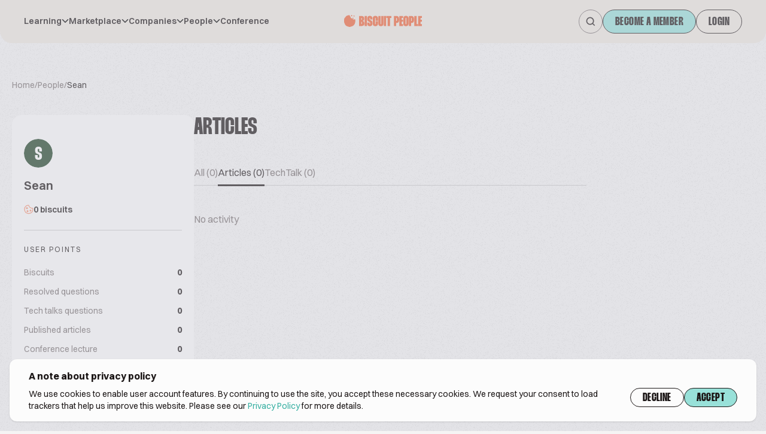

--- FILE ---
content_type: text/html; charset=UTF-8
request_url: https://www.biscuitpeople.com/people/4225-sean/articles
body_size: 36316
content:
<!DOCTYPE html>
<html lang="en">

<head>
    <meta charset="UTF-8">

    <meta name="viewport"
          content="width=device-width, initial-scale=1.0, minimum-scale=1.0, maximum-scale=1.0"/>

    <meta name="HandheldFriendly" content="true">

    <link rel="icon" href="/favicon.png">

    <link rel="canonical" href="https://www.biscuitpeople.com/people/4225-sean/articles"/>

    <meta name="apple-itunes-app" content="app-id=1573908088">
    <meta name="google-play-app" content="app-id=hr.apps.n195991">
    <!--[if IE]>
    <link rel="shortcut icon" href="/favicon.ico">
    <![endif]-->
    
    <title>Sean – biscuit people</title>

        <style>
        body {
            opacity: 1;
            transition: all .3s ease-in-out;
        }

        .bp-body--unloaded {
            opacity: 0;
            transition: all .3s ease-in-out;
        }
    </style>
    <link rel="stylesheet" href="/build/7.70345e4c.css"><link rel="stylesheet" href="/build/main.fc475306.css">

        

    <script>
        window.functions = window.functions || [];

        function addFunction(callable) {
            window.functions.push(callable);
        }
    </script>

        <meta name="google-site-verification" content="24uHQJLo1_0rjtp8CinEGoWJC61vj7cnZ0p8fQjkTwc"/>
<script src="https://www.googleoptimize.com/optimize.js?id=OPT-MFCXV3W" defer></script>
        <script>
        function consentGiven() {
            return window.localStorage.getItem('bp-gdpr-consent') === 'accepted'
        }
        // PostHog
        !function (t, e) {
            var o, n, p, r;
            e.__SV || (window.posthog = e, e._i = [], e.init = function (i, s, a) {
                function g(t, e) {
                    var o = e.split(".");
                    2 == o.length && (t = t[o[0]], e = o[1]), t[e] = function () {
                        t.push([e].concat(Array.prototype.slice.call(arguments, 0)))
                    }
                }

                (p = t.createElement("script")).type = "text/javascript", p.crossOrigin = "anonymous", p.async = !0, p.src = s.api_host.replace(".i.posthog.com", "-assets.i.posthog.com") + "/static/array.js", (r = t.getElementsByTagName("script")[0]).parentNode.insertBefore(p, r);
                var u = e;
                for (void 0 !== a ? u = e[a] = [] : a = "posthog", u.people = u.people || [], u.toString = function (t) {
                    var e = "posthog";
                    return "posthog" !== a && (e += "." + a), t || (e += " (stub)"), e
                }, u.people.toString = function () {
                    return u.toString(1) + ".people (stub)"
                }, o = "init capture register register_once register_for_session unregister unregister_for_session getFeatureFlag getFeatureFlagPayload isFeatureEnabled reloadFeatureFlags updateEarlyAccessFeatureEnrollment getEarlyAccessFeatures on onFeatureFlags onSessionId getSurveys getActiveMatchingSurveys renderSurvey canRenderSurvey identify setPersonProperties group resetGroups setPersonPropertiesForFlags resetPersonPropertiesForFlags setGroupPropertiesForFlags resetGroupPropertiesForFlags reset get_distinct_id getGroups get_session_id get_session_replay_url alias set_config startSessionRecording stopSessionRecording sessionRecordingStarted captureException loadToolbar get_property getSessionProperty createPersonProfile opt_in_capturing opt_out_capturing has_opted_in_capturing has_opted_out_capturing clear_opt_in_out_capturing debug getPageViewId captureTraceFeedback captureTraceMetric".split(" "), n = 0; n < o.length; n++) g(u, o[n]);
                e._i.push([i, s, a])
            }, e.__SV = 1)
        }(document, window.posthog || []);
        posthog.init('phc_2PKRCcP4sRcBiiSwWlsZm1dNBQZNPTcOjwhzJuIW29b', {
            api_host: 'https://eu.i.posthog.com',
            persistence: consentGiven() ? 'localStorage+cookie' : 'memory'
        })
    </script>
    <script>
        window.initAnalytics = function () {
            // GA
            (function (i, s, o, g, r, a, m) {
                i['GoogleAnalyticsObject'] = r;
                i[r] = i[r] || function () {
                    (i[r].q = i[r].q || []).push(arguments)
                }, i[r].l = 1 * new Date();
                a = s.createElement(o),
                    m = s.getElementsByTagName(o)[0];
                a.async = 1;
                a.src = g;
                m.parentNode.insertBefore(a, m)
            })(window, document, 'script', 'https://www.google-analytics.com/analytics.js', 'ga');

            ga('create', 'UA-45593734-1', 'auto');
            ga('set', 'anonymizeIp', true);
            ga('require', 'displayfeatures');
            ga('require', 'linkid');
            ga('send', 'pageview', {"dimension1":null,"dimension2":null,"dimension3":null});

            // GTM
            (function (w, d, s, l, i) {
                w[l] = w[l] || [];
                w[l].push({
                    'gtm.start': new Date().getTime(), event: 'gtm.js'
                });
                var f = d.getElementsByTagName(s)[0],
                    j = d.createElement(s), dl = l != 'dataLayer' ? '&l=' + l : '';
                j.async = true;
                j.src = 'https://www.googletagmanager.com/gtm.js?id=' + i + dl;
                f.parentNode.insertBefore(j, f);
            })(window, document, 'script', 'dataLayer', 'GTM-N8VH6M9');
        }
    </script>

    <script>
        window.mainMenuItems = [{"label":"Learning","children":[{"label":"Techtalks","url":"\/tech-talks"},{"label":"Podcast","url":"\/podcast"},{"label":"Biscuit people academy","url":"https:\/\/academy.biscuitpeople.com"},{"label":"Magazine","url":"\/magazine"}]},{"label":"Marketplace","children":[{"label":"Biscuits","url":"\/biscuits"},{"label":"Equipment","url":"\/equipment"},{"label":"Ingredients","url":"\/ingredients"}]},{"label":"Companies","children":[{"label":"Manufacturer","url":"\/manufacturers"},{"label":"Equipment","url":"\/equipment-suppliers"},{"label":"Ingredients","url":"\/ingredient-suppliers"},{"label":"Events","url":"\/event-organizers"},{"label":"Consulting","url":"\/consulting-companies"},{"label":"Publishers","url":"\/publishers"},{"label":"Associations","url":"\/associations"},{"label":"Other","url":"\/other-companies"}]},{"label":"People","children":[{"label":"Biscuit manufacturer","url":"\/people?sector=biscuit-manufacturer"},{"label":"Equipment manufacturer","url":"\/people?sector=equipment-manufacturer"},{"label":"Ingredients manufacturer","url":"\/people?sector=ingredients-manufacturer"},{"label":"Consultant","url":"\/people?sector=consultant"},{"label":"Biscuit buyers","url":"\/people?sector=biscuit-buyers"},{"label":"Distributor","url":"\/people?sector=distributor"},{"label":"Other","url":"\/people?sector=other"}]},{"url":"https:\/\/conference.biscuitpeople.com\/","label":"Conference"}];
    </script>

    
                            
                            
        <meta name="description" content="Looking for the global biscuit industry overview? Biscuit People is the international platform for biscuit industry. Register now!"/>

        <!-- Twitter Card data -->
        <meta name="twitter:card" content="summary_large_image">
        <meta name="twitter:site" content="@biscuit_people">
        <meta name="twitter:title" content="Sean – biscuit people">
        <meta name="twitter:description" content="Looking for the global biscuit industry overview? Biscuit People is the international platform for biscuit industry. Register now!">
        <meta name="twitter:creator" content="@biscuit_people">

                <meta name="twitter:image" content="https://www.biscuitpeople.com/img/v2/banners/People.png">

        <!-- Open Graph data -->
        <meta property="og:locale" content="en_US"/>
        <meta property="og:title" content="Sean – biscuit people"/>
        <meta property="og:type" content="website"/>
        <meta property="og:url" content="https://www.biscuitpeople.com/people/4225-sean/articles"/>
        <meta property="og:image" content="https://www.biscuitpeople.com/img/v2/banners/People.png"/>
        <meta property="og:description" content="Looking for the global biscuit industry overview? Biscuit People is the international platform for biscuit industry. Register now!"/>
        <meta property="og:site_name" content="Biscuit people"/>
        <meta property="fb:app_id" content="139419226544404"/>

        
            <script type="application/ld+json">
            {
                "@context": "https://schema.org",
                "@type": "Person",
                "url": "https://www.biscuitpeople.com/people/4225-sean",
                "name": "Sean",
                "description": ""
                                            }

    </script>
    </head>

<body class="bp-body--unloaded grain">
                <div class="fixed z-30 top-0 bottom-0 left-0 right-0 bg-bg-5 bg-opacity-40" id="bp-cookie-popup">
    <div class="flex justify-center items-end h-full p-4">
        <div class="container bg-bg-4 shadow rounded-xl py-4 px-4 lg:px-8">
            <div class="text-base font-bold mb-3 lg:mb-2 text-sm lg:text-base">
                A note about privacy policy
            </div>

            <div class="gap-10 lg:flex">
                <p class="text-xs lg:text-sm mb-5 lg:mb-0">
                    We use cookies to enable user account features. By continuing to use the site, you accept these
                    necessary cookies.
                    We request your consent to load trackers that help us improve this website. Please see our <a
                            href="https://www.biscuitpeople.com/cookie-policy">Privacy Policy</a> for more details.
                </p>
                <div class="flex gap-2">
                    <button class="btn" id="bp-decline-cookies">Decline</button>
                    <button class="btn-cta" id="bp-accept-cookies">Accept</button>
                </div>
            </div>
        </div>
    </div>
</div>

<script>
    addFunction(function () {
        document.getElementsByTagName('body')[0].classList.add('overflow-y-hidden')
        let popup = document.getElementById('bp-cookie-popup')
        if (consentGiven()) {
            popup.remove()
            window.initAnalytics()
            document.getElementsByTagName('body')[0].classList.remove('overflow-y-hidden')
        } else {
            document.getElementById('bp-decline-cookies').addEventListener('click', function () {
                popup.remove()
                document.getElementsByTagName('body')[0].classList.remove('overflow-y-hidden')
                window.localStorage.setItem('bp-gdpr-consent', 'declined')
            })
            document.getElementById('bp-accept-cookies').addEventListener('click', function () {
                popup.remove()
                window.initAnalytics()
                document.getElementsByTagName('body')[0].classList.remove('overflow-y-hidden')
                window.localStorage.setItem('bp-gdpr-consent', 'accepted')
            })
        }
    })
</script>
        <!-- Google Tag Manager event catcher -->
<script type="text/javascript">
    addFunction(function () {
            })
</script>
<!-- End Google Tag Manager event catcher -->

    <svg style="position: absolute; width: 0; height: 0; overflow: hidden;" version="1.1"
     xmlns="https://www.w3.org/2000/svg"
>
    <defs>
        <symbol id="biscuit-people" viewBox="0 0 104 16" fill="none" xmlns="http://www.w3.org/2000/svg">
            <path fill-rule="evenodd" clip-rule="evenodd"
                  d="M0 9.10542V8.05459C0 7.45125 0.0632128 6.84858 0.0735333 6.24457C0.0928842 5.09609 0.377987 4.14425 1.26297 3.41048C1.58806 3.14091 1.86607 2.81516 2.08215 2.44995C2.6343 1.51551 3.4322 0.997786 4.41458 0.731567C5.17378 0.526217 5.93556 0.361669 6.70379 0.191771C7.13531 0.0961194 7.36623 0.274045 7.49201 0.737587C7.59328 1.11283 7.74615 1.5543 8.01965 1.77905C8.52599 2.19443 8.80142 2.66801 8.83754 3.32218C8.86915 3.90144 9.18844 4.28539 9.72446 4.31348C10.5307 4.35629 11.0861 4.76164 11.5699 5.37702C11.955 5.86531 12.4723 6.03053 13.0805 5.95026C13.603 5.88136 14.1313 5.85862 14.715 5.81113C14.8008 6.13755 14.9311 6.43654 14.9524 6.74357C15.1601 9.6693 14.6583 12.3429 12.2801 14.2659C11.8337 14.6265 11.2622 14.8358 10.7262 15.0572C10.2353 15.2599 9.70446 15.3549 9.20973 15.5482C8.38151 15.8719 7.53458 16.1495 6.66057 15.9094C5.58015 15.6124 4.48811 15.3 3.47026 14.8325C2.41047 14.3455 1.61902 13.6077 1.15976 12.4151C0.734688 11.3101 0 10.2084 0 9.10542Z"
                  fill="#F06539"/>
            <path fill-rule="evenodd" clip-rule="evenodd"
                  d="M11.0717 0.941341C10.7009 1.43184 10.4258 2.01852 10.2738 1.95504C9.86368 1.78385 9.50598 1.33951 9.12733 1.00289C9.39854 0.645116 9.65928 0.0238148 9.94229 0.000732395C10.2528 -0.02235 10.583 0.504698 11.0717 0.941341Z"
                  fill="#F06539"/>
            <path fill-rule="evenodd" clip-rule="evenodd"
                  d="M12.6768 5.07966C12.0602 4.94155 11.5334 4.97817 11.3436 4.73431C11.161 4.50285 11.3301 3.9798 11.3452 3.58452C11.7428 3.70543 12.1869 3.75384 12.5174 3.97334C12.6715 4.07628 12.6078 4.51131 12.6768 5.07966Z"
                  fill="#F06539"/>
            <path fill-rule="evenodd" clip-rule="evenodd"
                  d="M14.3429 1.67873C13.7073 1.89952 13.3081 2.19719 13.0595 2.08286C12.7671 1.94683 12.606 1.45203 12.3871 1.11296C12.7023 0.947369 13.0455 0.606328 13.3221 0.663497C13.618 0.726579 13.8527 1.16619 14.3429 1.67873Z"
                  fill="#F06539"/>
            <path d="M23.3575 1.36C24.4878 1.36 25.3577 1.6416 25.9673 2.2048C26.5768 2.768 26.8816 3.5872 26.8816 4.6624V4.7584C26.8816 5.2576 26.8245 5.6928 26.7102 6.064C26.5959 6.4352 26.4435 6.7552 26.253 7.024C26.0752 7.28 25.872 7.4784 25.6434 7.6192C25.4148 7.7472 25.1862 7.8176 24.9577 7.8304V8.0416C25.1735 8.0544 25.4085 8.1376 25.6625 8.2912C25.9165 8.432 26.1514 8.6432 26.3673 8.9248C26.5832 9.2064 26.761 9.5456 26.9007 9.9424C27.0404 10.3264 27.1102 10.7616 27.1102 11.248V11.4784C27.1102 12.528 26.78 13.3472 26.1197 13.936C25.4593 14.512 24.5449 14.8 23.3766 14.8H19.9858V1.36H23.3575ZM23.0337 6.6016H23.3194C23.5226 6.6016 23.656 6.5568 23.7195 6.4672C23.7957 6.3648 23.8337 6.192 23.8337 5.9488V4.6624C23.8337 4.4192 23.7957 4.2528 23.7195 4.1632C23.656 4.0608 23.5226 4.0096 23.3194 4.0096H23.0337V6.6016ZM23.0337 12.1312H23.3575C23.5607 12.1312 23.7004 12.0864 23.7766 11.9968C23.8528 11.9072 23.8909 11.7344 23.8909 11.4784V9.9232C23.8909 9.68 23.8528 9.5136 23.7766 9.424C23.7004 9.3216 23.5544 9.2704 23.3385 9.2704H23.0337V12.1312Z"
                  fill="#F06539"/>
            <path d="M30.512 1.36V14.8H27.4641V1.36H30.512Z" fill="#F06539"/>
            <path d="M34.8479 6.0448V4.4704C34.8479 4.048 34.7082 3.8368 34.4289 3.8368C34.1368 3.8368 33.9907 4.048 33.9907 4.4704V5.4688C33.9907 5.6352 34.0034 5.7824 34.0288 5.9104C34.0542 6.0256 34.1177 6.1408 34.2193 6.256C34.3336 6.3712 34.4924 6.4992 34.6955 6.64C34.9114 6.768 35.2035 6.928 35.5718 7.12L36.1433 7.3888C36.4862 7.568 36.7719 7.7664 37.0005 7.984C37.2291 8.1888 37.4069 8.4384 37.5339 8.7328C37.6736 9.0144 37.7688 9.3536 37.8196 9.7504C37.8831 10.1472 37.9149 10.6208 37.9149 11.1712V11.44C37.9149 12.5792 37.6037 13.456 36.9815 14.0704C36.3719 14.6848 35.502 14.992 34.3717 14.992C33.2542 14.992 32.3969 14.6912 31.8001 14.0896C31.2159 13.488 30.9238 12.6048 30.9238 11.44V10.1152H33.9717V11.6704C33.9717 12.1056 34.1241 12.3232 34.4289 12.3232C34.7209 12.3232 34.867 12.112 34.867 11.6896V10.6528C34.867 10.4736 34.8543 10.3264 34.8289 10.2112C34.8035 10.096 34.74 9.9872 34.6384 9.8848C34.5368 9.7696 34.3908 9.6544 34.2003 9.5392C34.0098 9.4112 33.7431 9.2576 33.4002 9.0784L32.7335 8.752C32.3906 8.5728 32.1048 8.3744 31.8763 8.1568C31.6477 7.9392 31.4635 7.6768 31.3238 7.3696C31.1841 7.0624 31.0825 6.7104 31.019 6.3136C30.9682 5.904 30.9428 5.4304 30.9428 4.8928V4.7008C30.9428 3.536 31.2349 2.6592 31.8191 2.0704C32.4033 1.4688 33.2542 1.168 34.3717 1.168C35.4893 1.168 36.3528 1.4752 36.9624 2.0896C37.5847 2.704 37.8958 3.5744 37.8958 4.7008V6.0448H34.8479Z"
                  fill="#F06539"/>
            <path d="M41.3756 11.6896C41.3756 11.92 41.42 12.0864 41.5089 12.1888C41.5978 12.2784 41.7058 12.3232 41.8328 12.3232C41.9471 12.3232 42.0487 12.2784 42.1376 12.1888C42.2264 12.0864 42.2709 11.92 42.2709 11.6896V8.4448H45.3188V11.4592C45.3188 12.624 45.0013 13.5072 44.3663 14.1088C43.744 14.6976 42.8805 14.992 41.7756 14.992C40.6835 14.992 39.8326 14.6976 39.223 14.1088C38.6261 13.52 38.3277 12.6368 38.3277 11.4592V4.7008C38.3277 3.5232 38.6261 2.6464 39.223 2.0704C39.8326 1.4816 40.6835 1.1872 41.7756 1.1872C42.8805 1.1872 43.744 1.488 44.3663 2.0896C45.0013 2.6784 45.3188 3.5488 45.3188 4.7008V7.7344H42.2709V4.4896C42.2709 4.2464 42.2264 4.08 42.1376 3.9904C42.0487 3.888 41.9471 3.8368 41.8328 3.8368C41.7058 3.8368 41.5978 3.888 41.5089 3.9904C41.42 4.08 41.3756 4.2464 41.3756 4.4896V11.6896Z"
                  fill="#F06539"/>
            <path d="M48.7795 1.36V11.6896C48.7795 11.92 48.8176 12.0864 48.8938 12.1888C48.9827 12.2784 49.0843 12.3232 49.1986 12.3232C49.3129 12.3232 49.4081 12.2784 49.4843 12.1888C49.5732 12.0864 49.6177 11.92 49.6177 11.6896V1.36H52.6655V11.44C52.6655 12.6048 52.3544 13.488 51.7321 14.0896C51.1099 14.6912 50.2463 14.992 49.1414 14.992C48.0493 14.992 47.2048 14.6976 46.6079 14.1088C46.0237 13.5072 45.7316 12.6176 45.7316 11.44V1.36H48.7795Z"
                  fill="#F06539"/>
            <path d="M56.1466 1.36V14.8H53.0988V1.36H56.1466Z" fill="#F06539"/>
            <path d="M63.1685 4.0288H61.3398V14.8H58.2919V4.0288H56.4441V1.36H63.1685V4.0288Z" fill="#F06539"/>
            <path d="M70.0328 1.36C71.1504 1.36 72.0139 1.744 72.6235 2.512C73.2331 3.2672 73.5379 4.4704 73.5379 6.1216V6.16C73.5379 7.0048 73.4617 7.7152 73.3093 8.2912C73.1696 8.8672 72.9537 9.3344 72.6616 9.6928C72.3695 10.0384 72.0012 10.288 71.5567 10.4416C71.1123 10.5952 70.5916 10.672 69.9947 10.672H69.6709V14.8H66.623V1.36H70.0328ZM69.6709 8.0032H69.9947C70.1979 8.0032 70.3312 7.952 70.3947 7.8496C70.4709 7.7344 70.509 7.5488 70.509 7.2928V4.7776C70.509 4.496 70.4709 4.304 70.3947 4.2016C70.3312 4.0864 70.1979 4.0288 69.9947 4.0288H69.6709V8.0032Z"
                  fill="#F06539"/>
            <path d="M76.9259 4.0288V6.4096H78.7547V9.0784H76.9259V12.1312H78.8118V14.8H73.8781V1.36H78.7928V4.0288H76.9259Z"
                  fill="#F06539"/>
            <path d="M79.1794 4.7008C79.1794 3.5232 79.4779 2.64 80.0747 2.0512C80.6843 1.4624 81.5352 1.168 82.6273 1.168C83.7322 1.168 84.5958 1.4688 85.218 2.0704C85.853 2.6592 86.1705 3.536 86.1705 4.7008V11.44C86.1705 12.6048 85.853 13.488 85.218 14.0896C84.5958 14.6912 83.7322 14.992 82.6273 14.992C81.5352 14.992 80.6843 14.6976 80.0747 14.1088C79.4779 13.5072 79.1794 12.6176 79.1794 11.44V4.7008ZM82.2273 11.6896C82.2273 11.92 82.2718 12.0864 82.3606 12.1888C82.4495 12.2784 82.5511 12.3232 82.6654 12.3232C82.7924 12.3232 82.9004 12.2784 82.9893 12.1888C83.0782 12.0864 83.1226 11.92 83.1226 11.6896V4.4704C83.1226 4.2272 83.0782 4.0608 82.9893 3.9712C82.9004 3.8816 82.7924 3.8368 82.6654 3.8368C82.5511 3.8368 82.4495 3.8816 82.3606 3.9712C82.2718 4.0608 82.2273 4.2272 82.2273 4.4704V11.6896Z"
                  fill="#F06539"/>
            <path d="M90.0122 1.36C91.1297 1.36 91.9933 1.744 92.6029 2.512C93.2125 3.2672 93.5173 4.4704 93.5173 6.1216V6.16C93.5173 7.0048 93.4411 7.7152 93.2887 8.2912C93.149 8.8672 92.9331 9.3344 92.641 9.6928C92.3489 10.0384 91.9806 10.288 91.5361 10.4416C91.0917 10.5952 90.571 10.672 89.9741 10.672H89.6503V14.8H86.6024V1.36H90.0122ZM89.6503 8.0032H89.9741C90.1773 8.0032 90.3106 7.952 90.3741 7.8496C90.4503 7.7344 90.4884 7.5488 90.4884 7.2928V4.7776C90.4884 4.496 90.4503 4.304 90.3741 4.2016C90.3106 4.0864 90.1773 4.0288 89.9741 4.0288H89.6503V8.0032Z"
                  fill="#F06539"/>
            <path d="M96.9053 1.36V12.1312H98.7722V14.8H93.8575V1.36H96.9053Z" fill="#F06539"/>
            <path d="M102.114 4.0288V6.4096H103.943V9.0784H102.114V12.1312H104V14.8H99.0662V1.36H103.981V4.0288H102.114Z"
                  fill="#F06539"/>
        </symbol>
        <symbol id="biscuit-people-no-icon" viewBox="0 0 92 14" fill="none" xmlns="http://www.w3.org/2000/svg">
            <path d="M3.69221 0.194444C4.9299 0.194444 5.8825 0.47963 6.55002 1.05C7.21754 1.62037 7.5513 2.45 7.5513 3.53889V3.63611C7.5513 4.14167 7.48872 4.58241 7.36356 4.95833C7.2384 5.33426 7.07152 5.65833 6.86292 5.93056C6.66823 6.18982 6.44572 6.39074 6.1954 6.53333C5.94508 6.66296 5.69477 6.73426 5.44445 6.74722V6.96111C5.68086 6.97407 5.93813 7.05833 6.21626 7.21389C6.4944 7.35648 6.75167 7.57037 6.98808 7.85556C7.2245 8.14074 7.41919 8.48426 7.57216 8.88611C7.72513 9.275 7.80162 9.71574 7.80162 10.2083V10.4417C7.80162 11.5046 7.44005 12.3343 6.7169 12.9306C5.99376 13.5139 4.99248 13.8056 3.71307 13.8056H0V0.194444H3.69221ZM3.33759 5.50278H3.65049C3.873 5.50278 4.01902 5.45741 4.08855 5.36667C4.17199 5.26296 4.21371 5.08796 4.21371 4.84167V3.53889C4.21371 3.29259 4.17199 3.12407 4.08855 3.03333C4.01902 2.92963 3.873 2.87778 3.65049 2.87778H3.33759V5.50278ZM3.33759 11.1028H3.69221C3.91472 11.1028 4.06769 11.0574 4.15113 10.9667C4.23457 10.8759 4.27629 10.7009 4.27629 10.4417V8.86667C4.27629 8.62037 4.23457 8.45185 4.15113 8.36111C4.06769 8.25741 3.90776 8.20555 3.67135 8.20555H3.33759V11.1028Z"
                  fill="#F06539"/>
            <path d="M11.5267 0.194444V13.8056H8.18916V0.194444H11.5267Z" fill="#F06539"/>
            <path d="M16.2748 4.93889V3.34444C16.2748 2.91667 16.1219 2.70278 15.8159 2.70278C15.4961 2.70278 15.3361 2.91667 15.3361 3.34444V4.35556C15.3361 4.52407 15.35 4.67315 15.3779 4.80278C15.4057 4.91944 15.4752 5.03611 15.5865 5.15278C15.7116 5.26944 15.8854 5.39907 16.108 5.54167C16.3444 5.6713 16.6642 5.83333 17.0675 6.02778L17.6933 6.3C18.0688 6.48148 18.3817 6.68241 18.632 6.90278C18.8823 7.11019 19.077 7.36296 19.2161 7.66111C19.3691 7.9463 19.4734 8.28981 19.529 8.69167C19.5985 9.09352 19.6333 9.57315 19.6333 10.1306V10.4028C19.6333 11.5565 19.2926 12.4444 18.6111 13.0667C17.9436 13.6889 16.991 14 15.7533 14C14.5295 14 13.5909 13.6954 12.9372 13.0861C12.2975 12.4769 11.9777 11.5824 11.9777 10.4028V9.06111H15.3153V10.6361C15.3153 11.0769 15.4822 11.2972 15.8159 11.2972C16.1358 11.2972 16.2957 11.0833 16.2957 10.6556V9.60556C16.2957 9.42407 16.2818 9.275 16.254 9.15833C16.2262 9.04167 16.1566 8.93148 16.0454 8.82778C15.9341 8.71111 15.7742 8.59444 15.5656 8.47778C15.357 8.34815 15.065 8.19259 14.6895 8.01111L13.9594 7.68056C13.5839 7.49907 13.271 7.29815 13.0207 7.07778C12.7704 6.85741 12.5687 6.59167 12.4157 6.28056C12.2628 5.96944 12.1515 5.61296 12.082 5.21111C12.0264 4.7963 11.9985 4.31667 11.9985 3.77222V3.57778C11.9985 2.39815 12.3184 1.51019 12.9581 0.913889C13.5978 0.30463 14.5295 0 15.7533 0C16.9771 0 17.9228 0.311111 18.5903 0.933333C19.2717 1.55556 19.6124 2.43704 19.6124 3.57778V4.93889H16.2748Z"
                  fill="#F06539"/>
            <path d="M23.423 10.6556C23.423 10.8889 23.4716 11.0574 23.569 11.1611C23.6663 11.2519 23.7845 11.2972 23.9236 11.2972C24.0487 11.2972 24.16 11.2519 24.2573 11.1611C24.3547 11.0574 24.4034 10.8889 24.4034 10.6556V7.36944H27.741V10.4222C27.741 11.6019 27.3933 12.4963 26.698 13.1056C26.0165 13.7019 25.0709 14 23.861 14C22.665 14 21.7333 13.7019 21.0658 13.1056C20.4122 12.5093 20.0854 11.6148 20.0854 10.4222V3.57778C20.0854 2.38519 20.4122 1.49722 21.0658 0.913889C21.7333 0.317592 22.665 0.0194442 23.861 0.0194442C25.0709 0.0194442 26.0165 0.324074 26.698 0.933333C27.3933 1.52963 27.741 2.41111 27.741 3.57778V6.65H24.4034V3.36389C24.4034 3.11759 24.3547 2.94907 24.2573 2.85833C24.16 2.75463 24.0487 2.70278 23.9236 2.70278C23.7845 2.70278 23.6663 2.75463 23.569 2.85833C23.4716 2.94907 23.423 3.11759 23.423 3.36389V10.6556Z"
                  fill="#F06539"/>
            <path d="M31.5306 0.194444V10.6556C31.5306 10.8889 31.5723 11.0574 31.6558 11.1611C31.7531 11.2519 31.8644 11.2972 31.9895 11.2972C32.1147 11.2972 32.219 11.2519 32.3024 11.1611C32.3998 11.0574 32.4485 10.8889 32.4485 10.6556V0.194444H35.786V10.4028C35.786 11.5824 35.4453 12.4769 34.7639 13.0861C34.0825 13.6954 33.1368 14 31.927 14C30.731 14 29.8062 13.7019 29.1526 13.1056C28.5129 12.4963 28.193 11.5954 28.193 10.4028V0.194444H31.5306Z"
                  fill="#F06539"/>
            <path d="M39.598 0.194444V13.8056H36.2605V0.194444H39.598Z" fill="#F06539"/>
            <path d="M47.2874 2.89722H45.2848V13.8056H41.9472V2.89722H39.9238V0.194444H47.2874V2.89722Z"
                  fill="#F06539"/>
            <path d="M54.8041 0.194444C56.0279 0.194444 56.9736 0.583333 57.6411 1.36111C58.3086 2.12593 58.6424 3.34444 58.6424 5.01667V5.05556C58.6424 5.91111 58.5589 6.63056 58.392 7.21389C58.2391 7.79722 58.0027 8.27037 57.6828 8.63333C57.3629 8.98333 56.9597 9.23611 56.4729 9.39167C55.9862 9.54722 55.416 9.625 54.7624 9.625H54.4078V13.8056H51.0702V0.194444H54.8041ZM54.4078 6.92222H54.7624C54.9849 6.92222 55.1309 6.87037 55.2005 6.76667C55.2839 6.65 55.3256 6.46204 55.3256 6.20278V3.65556C55.3256 3.37037 55.2839 3.17593 55.2005 3.07222C55.1309 2.95556 54.9849 2.89722 54.7624 2.89722H54.4078V6.92222Z"
                  fill="#F06539"/>
            <path d="M62.3525 2.89722V5.30833H64.355V8.01111H62.3525V11.1028H64.4176V13.8056H59.0149V0.194444H64.3968V2.89722H62.3525Z"
                  fill="#F06539"/>
            <path d="M64.8202 3.57778C64.8202 2.38519 65.147 1.49074 65.8006 0.894444C66.4681 0.298148 67.3998 0 68.5958 0C69.8057 0 70.7513 0.30463 71.4328 0.913889C72.1281 1.51019 72.4758 2.39815 72.4758 3.57778V10.4028C72.4758 11.5824 72.1281 12.4769 71.4328 13.0861C70.7513 13.6954 69.8057 14 68.5958 14C67.3998 14 66.4681 13.7019 65.8006 13.1056C65.147 12.4963 64.8202 11.5954 64.8202 10.4028V3.57778ZM68.1578 10.6556C68.1578 10.8889 68.2064 11.0574 68.3038 11.1611C68.4011 11.2519 68.5124 11.2972 68.6375 11.2972C68.7766 11.2972 68.8948 11.2519 68.9921 11.1611C69.0895 11.0574 69.1382 10.8889 69.1382 10.6556V3.34444C69.1382 3.09815 69.0895 2.92963 68.9921 2.83889C68.8948 2.74815 68.7766 2.70278 68.6375 2.70278C68.5124 2.70278 68.4011 2.74815 68.3038 2.83889C68.2064 2.92963 68.1578 3.09815 68.1578 3.34444V10.6556Z"
                  fill="#F06539"/>
            <path d="M76.6826 0.194444C77.9064 0.194444 78.8521 0.583333 79.5196 1.36111C80.1871 2.12593 80.5209 3.34444 80.5209 5.01667V5.05556C80.5209 5.91111 80.4374 6.63056 80.2705 7.21389C80.1176 7.79722 79.8812 8.27037 79.5613 8.63333C79.2414 8.98333 78.8382 9.23611 78.3514 9.39167C77.8647 9.54722 77.2945 9.625 76.6409 9.625H76.2863V13.8056H72.9487V0.194444H76.6826ZM76.2863 6.92222H76.6409C76.8634 6.92222 77.0094 6.87037 77.079 6.76667C77.1624 6.65 77.2041 6.46204 77.2041 6.20278V3.65556C77.2041 3.37037 77.1624 3.17593 77.079 3.07222C77.0094 2.95556 76.8634 2.89722 76.6409 2.89722H76.2863V6.92222Z"
                  fill="#F06539"/>
            <path d="M84.231 0.194444V11.1028H86.2753V13.8056H80.8934V0.194444H84.231Z" fill="#F06539"/>
            <path d="M89.9349 2.89722V5.30833H91.9374V8.01111H89.9349V11.1028H92V13.8056H86.5973V0.194444H91.9792V2.89722H89.9349Z"
                  fill="#F06539"/>
        </symbol>
        <symbol id="search" viewBox="0 0 17 17" fill="none" xmlns="http://www.w3.org/2000/svg">
            <path d="M15 15L11.7428 11.7428M11.7428 11.7428C12.2999 11.1856 12.7419 10.5242 13.0434 9.79622C13.345 9.06826 13.5002 8.28803 13.5002 7.50009C13.5002 6.71214 13.345 5.93192 13.0434 5.20395C12.7419 4.47599 12.2999 3.81454 11.7428 3.25738C11.1856 2.70022 10.5242 2.25826 9.79622 1.95673C9.06826 1.6552 8.28803 1.5 7.50009 1.5C6.71214 1.5 5.93192 1.6552 5.20395 1.95673C4.47599 2.25826 3.81454 2.70022 3.25738 3.25738C2.13215 4.38262 1.5 5.90876 1.5 7.50009C1.5 9.09141 2.13215 10.6176 3.25738 11.7428C4.38262 12.868 5.90876 13.5002 7.50009 13.5002C9.09141 13.5002 10.6176 12.868 11.7428 11.7428Z"
                  stroke-width="1.8" stroke-linecap="square" stroke-linejoin="round"/>
        </symbol>
        <symbol id="menu" viewBox="0 0 32 14" fill="none" xmlns="http://www.w3.org/2000/svg">
            <line y1="1" x2="32" y2="1" stroke="#434343" stroke-width="2"/>
            <line x1="6.99382e-08" y1="7" x2="24" y2="7" stroke="#434343" stroke-width="2"/>
            <line x1="-6.99382e-08" y1="13" x2="14.4" y2="13" stroke="#434343" stroke-width="2"/>
        </symbol>
        <symbol id="close" viewBox="0 0 16 16" xmlns="http://www.w3.org/2000/svg">
            <path d="M14.7 1.3C14.3 0.9 13.7 0.9 13.3 1.3L8 6.6L2.7 1.3C2.3 0.9 1.7 0.9 1.3 1.3C0.9 1.7 0.9 2.3 1.3 2.7L6.6 8L1.3 13.3C0.9 13.7 0.9 14.3 1.3 14.7C1.5 14.9 1.7 15 2 15C2.3 15 2.5 14.9 2.7 14.7L8 9.4L13.3 14.7C13.5 14.9 13.8 15 14 15C14.2 15 14.5 14.9 14.7 14.7C15.1 14.3 15.1 13.7 14.7 13.3L9.4 8L14.7 2.7C15.1 2.3 15.1 1.7 14.7 1.3Z"/>
        </symbol>
        <symbol id="caret-down" viewBox="0 0 12 12" xmlns="http://www.w3.org/2000/svg">
            <path d="M5.99078 9.00922C5.79189 9.00917 5.60115 8.93013 5.46053 8.78947L0.960534 4.28947C0.823915 4.14801 0.74832 3.95856 0.750028 3.76192C0.751737 3.56527 0.830614 3.37716 0.96967 3.2381C1.10873 3.09905 1.29684 3.02017 1.49348 3.01846C1.69013 3.01675 1.87958 3.09235 2.02103 3.22897L5.99078 7.19872L9.96053 3.22897C10.0297 3.15733 10.1125 3.1002 10.204 3.06089C10.2955 3.02158 10.3939 3.00089 10.4935 3.00003C10.5931 2.99916 10.6918 3.01814 10.784 3.05585C10.8762 3.09356 10.9599 3.14925 11.0303 3.21967C11.1007 3.29009 11.1564 3.37383 11.1941 3.466C11.2319 3.55817 11.2508 3.65693 11.25 3.75652C11.2491 3.8561 11.2284 3.95452 11.1891 4.04602C11.1498 4.13752 11.0927 4.22028 11.021 4.28947L6.52103 8.78947C6.38041 8.93013 6.18968 9.00917 5.99078 9.00922Z"/>
        </symbol>
        <symbol id="caret-up" viewBox="0 0 12 12" xmlns="http://www.w3.org/2000/svg">
            <path d="M5.99078 3C5.79189 3.00004 5.60115 3.07909 5.46053 3.21975L0.960534 7.71975C0.823915 7.8612 0.74832 8.05065 0.750028 8.2473C0.751737 8.44395 0.830614 8.63206 0.96967 8.77111C1.10873 8.91017 1.29684 8.98905 1.49348 8.99076C1.69013 8.99246 1.87958 8.91687 2.02103 8.78025L5.99078 4.8105L9.96053 8.78025C10.0297 8.85188 10.1125 8.90902 10.204 8.94833C10.2955 8.98763 10.3939 9.00832 10.4935 9.00919C10.5931 9.01005 10.6918 8.99108 10.784 8.95337C10.8762 8.91566 10.9599 8.85997 11.0303 8.78955C11.1007 8.71913 11.1564 8.63539 11.1941 8.54322C11.2319 8.45104 11.2508 8.35228 11.25 8.2527C11.2491 8.15311 11.2284 8.0547 11.1891 7.9632C11.1498 7.87169 11.0927 7.78894 11.021 7.71975L6.52103 3.21975C6.38041 3.07909 6.18968 3.00004 5.99078 3Z"/>
        </symbol>
        <symbol id="icon-google" viewBox="0 0 16 16"  stroke="none" xmlns="http://www.w3.org/2000/svg">
            <g clip-path="url(#clip0_3297_27721)">
                <path fill-rule="evenodd" clip-rule="evenodd"
                      d="M5.57386 0.526614C4.24215 0.988599 3.06308 1.79619 2.15372 2.86C1.74086 3.34189 1.38407 3.87525 1.09375 4.45097L1.09467 4.45169C0.777968 5.07999 0.546991 5.74796 0.407926 6.4377C0.0600738 8.16967 0.301542 9.96819 1.09384 11.547C1.09381 11.5471 1.09378 11.5471 1.09375 11.5471C1.17443 11.7061 1.26031 11.8621 1.35118 12.0149C1.53746 12.3311 1.74632 12.6353 1.97684 12.925C3.03045 14.249 4.48089 15.2003 6.11511 15.6391C7.44002 15.981 8.82813 15.996 10.1601 15.6829C11.3668 15.4118 12.4823 14.8321 13.3976 14.0004C14.3502 13.1083 15.0417 11.9735 15.3976 10.7179C15.7844 9.35243 15.8532 7.91654 15.5989 6.52036H15.5971L15.5968 6.51856H8.15681L8.15653 7.5474C8.15625 8.23309 8.15597 8.9186 8.15681 9.60355H8.15886V9.60661H12.465C12.379 10.0982 12.1948 10.5674 11.9234 10.9862C11.6535 11.4028 11.3029 11.7611 10.8922 12.0398C10.8911 12.0389 10.8899 12.038 10.8888 12.0371C10.3627 12.3853 9.76953 12.6195 9.1475 12.7246C8.52368 12.8406 7.88382 12.8406 7.26 12.7246C6.62687 12.5964 6.02744 12.3376 5.5 11.9646C4.95079 11.5765 4.49035 11.0822 4.14352 10.5148C3.95737 10.2093 3.80411 9.88281 3.68762 9.54036C3.34873 8.54209 3.34873 7.45989 3.68762 6.46161C3.9249 5.76188 4.31716 5.12478 4.83511 4.59786C5.42785 3.9838 6.17828 3.54486 7.00406 3.32921C7.58901 3.17645 8.19576 3.13991 8.79041 3.21897C9.03479 3.25179 9.27711 3.30414 9.515 3.37597C10.1535 3.57188 10.7374 3.91432 11.22 4.37597L11.221 4.375L11.2214 4.37536L11.5713 4.02688C11.9385 3.6617 12.306 3.29557 12.6737 2.92847C12.7694 2.83098 12.8662 2.7349 12.9631 2.63878C13.1246 2.47854 13.2862 2.31817 13.4425 2.15097L13.4405 2.14911L13.4451 2.14411C12.721 1.47034 11.8733 0.943454 10.9489 0.592443L10.8987 0.573472C10.0182 0.253964 9.09512 0.0939354 8.17171 0.0937503C7.29404 0.0935303 6.41604 0.237711 5.57386 0.526614Z"/>
            </g>
            <defs>
                <clipPath id="clip0_3297_27721">
                    <rect width="16" height="16" fill="white"/>
                </clipPath>
            </defs>
        </symbol>
        <symbol id="icon-facebook" viewBox="0 0 13 13" stroke="none"  xmlns="http://www.w3.org/2000/svg">
            <g clip-path="url(#clip0_3210_14567)">
                <path d="M4.81874 12.8034L4.80039 7.20342H2.40039V4.80342H4.80039V3.20342C4.80039 1.04406 6.1376 0.00341797 8.0639 0.00341797C8.98661 0.00341797 9.77964 0.072114 10.0107 0.102818V2.35947L8.67476 2.36008C7.62714 2.36008 7.42429 2.8579 7.42429 3.58841V4.80342H10.4004L9.60039 7.20342H7.42428V12.8034H4.81874Z"/>
            </g>
            <defs>
                <clipPath id="clip0_3210_14567">
                    <rect width="12.8" height="12.8" fill="white" transform="translate(0.000488281 0.00244141)"/>
                </clipPath>
            </defs>
        </symbol>
        <symbol id="icon-twitter" viewBox="0 0 17 17" stroke="none"  xmlns="http://www.w3.org/2000/svg">
            <g clip-path="url(#clip0_3533_30856)">
                <path d="M13.3277 1.49609H15.7811L10.4211 7.62276L16.7271 15.9581H11.7897L7.92305 10.9021L3.49772 15.9581H1.04305L6.77638 9.40476L0.727051 1.49676H5.78972L9.28505 6.11809L13.3277 1.49609ZM12.4671 14.4901H13.8264L5.05105 2.88743H3.59238L12.4671 14.4901Z"/>
            </g>
            <defs>
                <clipPath id="clip0_3533_30856">
                    <rect width="16" height="16" fill="white" transform="translate(0.727051 0.726562)"/>
                </clipPath>
            </defs>
        </symbol>
        <symbol id="icon-linkedin" viewBox="0 0 13 13" stroke="none"  xmlns="http://www.w3.org/2000/svg">
            <g clip-path="url(#clip0_3210_14580)">
                <path d="M12.4407 0.19873H0.760684C0.440684 0.19873 0.200684 0.438731 0.200684 0.758731V12.5187C0.200684 12.7587 0.440684 12.9987 0.760684 12.9987H12.5207C12.8407 12.9987 13.0807 12.7587 13.0807 12.4387V0.758731C13.0007 0.438731 12.7607 0.19873 12.4407 0.19873ZM3.96068 11.0787H2.12068V4.99873H4.04068V11.0787H3.96068ZM3.08068 4.19873C2.44068 4.19873 1.96068 3.63873 1.96068 3.07873C1.96068 2.43873 2.44068 1.95873 3.08068 1.95873C3.72068 1.95873 4.20069 2.43873 4.20069 3.07873C4.12068 3.63873 3.64068 4.19873 3.08068 4.19873ZM11.0807 11.0787H9.16069V8.11873C9.16069 7.39873 9.16069 6.51873 8.20069 6.51873C7.24069 6.51873 7.08069 7.31873 7.08069 8.11873V11.1587H5.16069V4.99873H7.00069V5.79873C7.24069 5.31873 7.88069 4.83873 8.76069 4.83873C10.6807 4.83873 11.0007 6.11873 11.0007 7.71873V11.0787H11.0807Z"/>
            </g>
            <defs>
                <clipPath id="clip0_3210_14580">
                    <rect width="12.8" height="12.8" fill="white" transform="translate(0.200684 0.197754)"/>
                </clipPath>
            </defs>
        </symbol>
        <symbol id="icon-youtube" viewBox="0 0 13 13" stroke="none"  xmlns="http://www.w3.org/2000/svg">
            <g clip-path="url(#clip0_3210_14587)">
                <path d="M12.8402 4.03883C12.6802 2.99883 12.2002 2.27883 11.0802 2.11883C9.3202 1.79883 6.6002 1.79883 6.6002 1.79883C6.6002 1.79883 3.8802 1.79883 2.1202 2.11883C1.0002 2.27883 0.440195 2.99883 0.360195 4.03883C0.200195 5.07883 0.200195 6.59883 0.200195 6.59883C0.200195 6.59883 0.200195 8.11883 0.360195 9.15883C0.520195 10.1988 1.0002 10.9188 2.1202 11.0788C3.8802 11.3988 6.6002 11.3988 6.6002 11.3988C6.6002 11.3988 9.3202 11.3988 11.0802 11.0788C12.2002 10.8388 12.6802 10.1988 12.8402 9.15883C13.0002 8.11883 13.0002 6.59883 13.0002 6.59883C13.0002 6.59883 13.0002 5.07883 12.8402 4.03883ZM5.0002 8.99883V4.19883L9.0002 6.59883L5.0002 8.99883Z"/>
            </g>
            <defs>
                <clipPath id="clip0_3210_14587">
                    <rect width="12.8" height="12.8" fill="white" transform="translate(0.200195 0.197754)"/>
                </clipPath>
            </defs>
        </symbol>
        <symbol id="stats-answer" viewBox="0 0 16 16" fill="none" xmlns="http://www.w3.org/2000/svg">
            <path d="M2.8393 11.0622C2.09384 9.80558 1.83277 8.32 2.10512 6.88447C2.37747 5.44894 3.1645 4.16221 4.31843 3.2659C5.47235 2.36958 6.91379 1.92534 8.37208 2.0166C9.83036 2.10785 11.2052 2.72833 12.2384 3.7615C13.2715 4.79468 13.892 6.16949 13.9833 7.62777C14.0745 9.08606 13.6303 10.5275 12.734 11.6814C11.8377 12.8354 10.551 13.6224 9.11543 13.8947C7.67991 14.1671 6.19433 13.906 4.93766 13.1606L4.93767 13.1605L2.86539 13.7526C2.77965 13.7771 2.68892 13.7782 2.6026 13.7559C2.51629 13.7335 2.43752 13.6885 2.37447 13.6254C2.31142 13.5624 2.26637 13.4836 2.24401 13.3973C2.22164 13.311 2.22276 13.2202 2.24726 13.1345L2.83934 11.0622L2.8393 11.0622Z"
                  stroke="#9F9999" stroke-linecap="round" stroke-linejoin="round"/>
            <path d="M6 7H10" stroke="#9F9999" stroke-linecap="round" stroke-linejoin="round"/>
            <path d="M6 9H10" stroke="#9F9999" stroke-linecap="round" stroke-linejoin="round"/>
        </symbol>
        <symbol id="stats-question" viewBox="0 0 16 16" fill="none" xmlns="http://www.w3.org/2000/svg">
            <path d="M6.30103 6.3C6.30103 4.31667 9.41769 4.31667 9.41769 6.3C9.41769 7.71666 8.00102 7.43333 8.00102 9.13333M8.00102 11.4057L8.00669 11.3994"
                  stroke="#9F9999" stroke-linecap="round" stroke-linejoin="round"/>
            <path d="M8.00028 13.6663C11.13 13.6663 13.6669 11.1294 13.6669 7.99967C13.6669 4.86997 11.13 2.33301 8.00028 2.33301C4.87058 2.33301 2.33362 4.86997 2.33362 7.99967C2.33362 9.03157 2.60958 10 3.09182 10.833L2.61695 13.383L5.16695 12.9081C6.02802 13.4063 7.00551 13.6678 8.00028 13.6663Z"
                  stroke="#9F9999" stroke-linecap="round" stroke-linejoin="round"/>
        </symbol>
        <symbol id="stats-article" viewBox="0 0 16 16" fill="none" xmlns="http://www.w3.org/2000/svg">
            <path d="M10 5.33366H11.3333M10 8.00033H11.3333M11.3333 10.667H4.66667M4.66667 5.33366V8.00033H7.33333V5.33366H4.66667ZM3.33333 13.3337H12.6667C13.0203 13.3337 13.3594 13.1932 13.6095 12.9431C13.8595 12.6931 14 12.3539 14 12.0003V4.00033C14 3.6467 13.8595 3.30756 13.6095 3.05752C13.3594 2.80747 13.0203 2.66699 12.6667 2.66699H3.33333C2.97971 2.66699 2.64057 2.80747 2.39052 3.05752C2.14048 3.30756 2 3.6467 2 4.00033V12.0003C2 12.3539 2.14048 12.6931 2.39052 12.9431C2.64057 13.1932 2.97971 13.3337 3.33333 13.3337Z"
                  stroke="#9F9999" stroke-width="0.933333" stroke-linecap="round" stroke-linejoin="round"/>
        </symbol>
        <symbol id="stats-microphone" viewBox="0 0 16 16" fill="none" xmlns="http://www.w3.org/2000/svg">
            <path d="M9.69527 9.33351C9.66797 9.38411 9.6533 9.44115 9.6533 9.49969C9.6533 9.59237 9.69006 9.68126 9.75551 9.74688L9.7556 9.74696L10.254 10.2454C10.2855 10.2796 10.3235 10.3072 10.3658 10.3266C10.4089 10.3463 10.4556 10.3571 10.503 10.3583C10.5504 10.3594 10.5975 10.351 10.6415 10.3334C10.6855 10.3158 10.7255 10.2894 10.7591 10.2559C10.7926 10.2223 10.819 10.1824 10.8366 10.1383C10.8542 10.0943 10.8626 10.0472 10.8615 9.99977C10.8603 9.95237 10.8495 9.90571 10.8298 9.8626C10.8104 9.82031 10.7828 9.78231 10.7486 9.75082L10.2503 9.25258L9.69527 9.33351ZM9.69527 9.33351L9.68418 9.32242L9.75506 9.25171C9.78762 9.21922 9.82627 9.19347 9.86879 9.17593C9.91131 9.1584 9.95687 9.14941 10.0029 9.14949C10.0489 9.14957 10.0944 9.15872 10.1368 9.17641C10.1792 9.19407 10.2177 9.21989 10.2501 9.25241L9.69527 9.33351ZM6.00326 1.15L6.0033 1.15C7.15655 1.15136 8.26217 1.61008 9.07764 2.42555C9.89311 3.24102 10.3518 4.34664 10.3532 5.49988V5.49996C10.3533 5.71079 10.3378 5.92131 10.307 6.12983L14.6874 12.1024C14.6874 12.1025 14.6874 12.1026 14.6875 12.1026C14.8083 12.2661 14.8662 12.4677 14.8506 12.6704C14.8349 12.8731 14.7469 13.0633 14.6026 13.2064C14.6025 13.2065 14.6024 13.2066 14.6023 13.2067L13.7098 14.0998C13.7097 14.0999 13.7097 14.0999 13.7096 14.1C13.5664 14.2441 13.3761 14.332 13.1734 14.3475C12.9708 14.3629 12.7693 14.305 12.6059 14.1843C12.6058 14.1843 12.6057 14.1842 12.6056 14.1842L6.63235 9.80382C6.05295 9.88893 5.46217 9.85618 4.89547 9.70739C4.31529 9.55506 3.77289 9.28438 3.30234 8.91236C2.83179 8.54035 2.44327 8.07503 2.16118 7.54565C1.8791 7.01628 1.70954 6.43428 1.66318 5.83623C1.61681 5.23818 1.69464 4.63701 1.89176 4.07048C2.08889 3.50395 2.40105 2.98431 2.80864 2.54422C3.21623 2.10412 3.71043 1.75308 4.2602 1.51315C4.80996 1.27321 5.40341 1.14957 6.00326 1.15ZM2.35319 5.49989V5.50008C2.35255 6.34809 2.64869 7.16841 3.18835 7.81966L8.32212 2.68528C7.81016 2.2622 7.19175 1.98654 6.53342 1.88908C5.83981 1.7864 5.1313 1.88588 4.49279 2.1756C3.85428 2.46533 3.31285 2.93301 2.93336 3.52261C2.55388 4.11221 2.35244 4.79873 2.35319 5.49989ZM13.0198 13.62L13.0199 13.62C13.0488 13.6413 13.0844 13.6514 13.1201 13.6487C13.1559 13.6459 13.1895 13.6304 13.2149 13.605L13.215 13.6049L14.1081 12.7118L14.1082 12.7117C14.1336 12.6863 14.1491 12.6527 14.1519 12.617C14.1546 12.5812 14.1444 12.5456 14.1232 12.5167L14.1232 12.5166L10.0821 7.00649C9.86352 7.59418 9.52075 8.12871 9.07632 8.57313C8.63189 9.01756 8.09737 9.36034 7.50967 9.57889L13.0198 13.62ZM9.07034 7.47492C9.45015 6.88617 9.65249 6.20054 9.65319 5.4999C9.65343 4.65196 9.35732 3.83179 8.81799 3.18037L3.68378 8.31457C4.19613 8.73623 4.81434 9.0107 5.47216 9.10743C6.16534 9.20936 6.87322 9.10963 7.51125 8.82015C8.14929 8.53067 8.69053 8.06367 9.07034 7.47492Z"
                  fill="#9F9999" stroke="#9F9999" stroke-width="0.2"/>
            <path d="M14.0547 13.4648C14.2635 13.6558 14.4544 13.7802 14.7422 13.8023C14.9913 13.8215 15.3792 13.7416 15.5 13.5"
                  stroke="#9F9999" stroke-width="0.6" stroke-linecap="round"/>
        </symbol>
        <symbol id="stats-hat" viewBox="0 0 16 16" fill="none" xmlns="http://www.w3.org/2000/svg">
            <path d="M3.34405 11.9081C3.44216 11.9984 3.54412 12.0843 3.64965 12.1657C3.93671 12.3864 4.24178 12.5825 4.56165 12.7521L3.34405 11.9081ZM3.34405 11.9081C3.30013 11.8695 3.26467 11.8222 3.23989 11.7692C3.21511 11.7162 3.20155 11.6586 3.20005 11.6001L3.34405 11.9081ZM7.99979 12.8993C9.0831 12.9049 10.151 12.6426 11.1084 12.1357L11.1086 12.1356C11.4473 11.9554 11.7672 11.7418 12.0636 11.4982L12.1 11.4682V11.4209V8.46734V8.29457L11.9502 8.38063L9.14545 9.99182C8.7969 10.192 8.40198 10.2973 8.00005 10.2973C7.59811 10.2973 7.2032 10.192 6.85465 9.99182L6.85464 9.99182L4.04984 8.38142L3.90005 8.29542V8.46814V11.4209V11.4682L3.93659 11.4982C4.23294 11.7415 4.55276 11.9548 4.89134 12.1347C5.60678 12.5169 6.65877 12.8993 7.99979 12.8993ZM7.99979 12.8993C7.99971 12.8993 7.99962 12.8993 7.99953 12.8993L8.00005 12.7993V12.8993C7.99996 12.8993 7.99988 12.8993 7.99979 12.8993ZM1.95347 6.31261L1.80239 6.39933L1.95346 6.48606L7.15345 9.47166C7.15345 9.47166 7.15345 9.47166 7.15346 9.47166C7.41108 9.61961 7.70297 9.69746 8.00005 9.69746C8.29713 9.69746 8.58902 9.61961 8.84664 9.47166C8.84664 9.47166 8.84665 9.47166 8.84665 9.47166L14.0466 6.48606L14.1977 6.39933L14.0466 6.31261L8.84665 3.32782C8.58903 3.17988 8.29713 3.10203 8.00005 3.10203C7.70297 3.10203 7.41107 3.17988 7.15345 3.32782L1.95347 6.31261Z"
                  fill="#9F9999" stroke="#9F9999" stroke-width="0.2"/>
        </symbol>
        <symbol id="stats-score" viewBox="0 0 18 19" fill="none" xmlns="http://www.w3.org/2000/svg">
            <path d="M1.55581 12.7266L0.928368 13.0369H0.928368L1.55581 12.7266ZM2.03278 13.752L1.38424 14.0155L1.38433 14.0157L2.03278 13.752ZM4.57278 16.2688L4.29347 16.9107L4.29354 16.9107L4.57278 16.2688ZM8.07999 17.39L7.90364 18.0675L7.90372 18.0675L8.07999 17.39ZM10.8824 17.014L10.6394 16.3575L10.6393 16.3575L10.8824 17.014ZM11.6787 16.7726L11.8617 17.4482L11.881 17.443L11.9 17.4367L11.6787 16.7726ZM11.6787 16.7726L11.4957 16.0969L11.4764 16.1021L11.4574 16.1085L11.6787 16.7726ZM12.5495 16.5028L12.8044 17.1548L12.8045 17.1547L12.5495 16.5028ZM12.7556 16.4229L12.5342 15.7589L12.5188 15.764L12.5037 15.7698L12.7556 16.4229ZM12.7556 16.4229L12.9769 17.087L12.9924 17.0819L13.0075 17.076L12.7556 16.4229ZM14.2577 15.679L14.683 16.235L14.6833 16.2347L14.2577 15.679ZM17.1955 7.84728L16.4974 7.89839L16.4974 7.8996L17.1955 7.84728ZM17.0355 7.19786L16.3664 7.40372L16.3688 7.4114L16.3713 7.41903L17.0355 7.19786ZM17.0355 7.19783L17.7045 6.99197L17.6961 6.96452L17.6854 6.93785L17.0355 7.19783ZM17.0355 7.1978L16.3713 7.41896L16.3778 7.43858L16.3855 7.45777L17.0355 7.1978ZM16.9345 6.8765L17.609 6.6893L17.455 6.13432L16.8808 6.17857L16.9345 6.8765ZM16.355 6.91716L16.39 7.61639L16.4015 7.61562L16.355 6.91716ZM16.355 6.91716L16.32 6.21794L16.3085 6.21871L16.355 6.91716ZM15.1377 7.02135L15.0509 6.32674L15.0509 6.32675L15.1377 7.02135ZM13.477 6.42453L12.9383 6.87163L12.939 6.87247L13.477 6.42453ZM11.4482 5.31726L11.4834 4.61814L11.4829 4.61812L11.4482 5.31726ZM10.4732 4.2852L11.1721 4.24493L11.172 4.24445L10.4732 4.2852ZM9.57407 2.6786L9.14415 3.23102L9.14461 3.23138L9.57407 2.6786ZM8.99403 1.59431L9.66723 1.40247L9.66695 1.4015L8.99403 1.59431ZM8.1275 1.02605L8.27082 1.71122L8.27132 1.71112L8.1275 1.02605ZM7.90799 1.07196L8.05121 1.75715L8.05131 1.75713L7.90799 1.07196ZM5.6109 1.58804L5.4372 0.909936L5.43689 0.910015L5.6109 1.58804ZM3.04679 3.37709L3.64046 3.74798L3.64068 3.74763L3.04679 3.37709ZM2.14623 4.37712L2.57855 4.92767L2.57856 4.92766L2.14623 4.37712ZM0.83865 7.32776L1.53854 7.34039L1.53854 7.34022L0.83865 7.32776ZM0.798986 8.18691L1.49772 8.22901L0.798986 8.18691ZM1.45781 10.3063V9.21222H0.0578125V10.3063H1.45781ZM2.18326 12.4162C1.76424 11.569 1.45781 10.9178 1.45781 10.3063H0.0578125C0.0578125 11.3085 0.548893 12.2697 0.928368 13.0369L2.18326 12.4162ZM2.68132 13.4886C2.53099 13.1185 2.35004 12.7534 2.18326 12.4162L0.928368 13.0369C1.09951 13.3829 1.25666 13.7014 1.38424 14.0155L2.68132 13.4886ZM4.85209 15.627C3.82522 15.1801 3.10594 14.5329 2.68122 13.4884L1.38433 14.0157C1.96937 15.4545 2.99023 16.3436 4.29347 16.9107L4.85209 15.627ZM8.25634 16.7126C7.06571 16.4027 5.91464 16.0892 4.85202 15.6269L4.29354 16.9107C5.46884 17.422 6.71878 17.759 7.90364 18.0675L8.25634 16.7126ZM10.6393 16.3575C9.72437 16.6962 8.98321 16.9017 8.25626 16.7126L7.90372 18.0675C9.09844 18.3783 10.2194 18.0058 11.1254 17.6704L10.6393 16.3575ZM11.4957 16.0969C11.2325 16.1682 10.9334 16.2487 10.6394 16.3575L11.1253 17.6705C11.3502 17.5872 11.588 17.5223 11.8617 17.4482L11.4957 16.0969ZM11.4573 16.1085L11.4573 16.1085L11.9 17.4367L11.9001 17.4367L11.4573 16.1085ZM11.4573 16.1085L11.4573 16.1085L11.9001 17.4367L11.9001 17.4366L11.4573 16.1085ZM11.4574 16.1085L11.4573 16.1085L11.9001 17.4366L11.9001 17.4366L11.4574 16.1085ZM12.2945 15.8509C12.0536 15.9451 11.7963 16.0155 11.4957 16.0969L11.8617 17.4482C12.1497 17.3702 12.4809 17.2812 12.8044 17.1548L12.2945 15.8509ZM12.5037 15.7698C12.4349 15.7964 12.3645 15.8235 12.2945 15.8509L12.8045 17.1547C12.8709 17.1287 12.9382 17.1028 13.0075 17.076L12.5037 15.7698ZM12.5342 15.7589L12.5342 15.7589L12.9769 17.087L12.9769 17.087L12.5342 15.7589ZM13.8324 15.123C13.4926 15.3829 13.0506 15.5588 12.5037 15.7698L13.0075 17.076C13.5143 16.8805 14.1551 16.6388 14.683 16.235L13.8324 15.123ZM16.4974 7.8996C16.7171 10.8299 16.1801 13.3251 13.8321 15.1232L14.6833 16.2347C17.5642 14.0285 18.1305 10.9567 17.8935 7.79495L16.4974 7.8996ZM16.3713 7.41903C16.4504 7.65645 16.489 7.78455 16.4974 7.89839L17.8936 7.79617C17.8703 7.47704 17.7673 7.17985 17.6996 6.9767L16.3713 7.41903ZM16.3664 7.40369L16.3664 7.40372L17.7045 6.992L17.7045 6.99197L16.3664 7.40369ZM16.3855 7.45777L16.3855 7.4578L17.6854 6.93785L17.6854 6.93783L16.3855 7.45777ZM16.26 7.06369C16.296 7.19324 16.3372 7.31659 16.3713 7.41896L17.6996 6.97663C17.6638 6.8691 17.634 6.77907 17.609 6.6893L16.26 7.06369ZM16.4015 7.61562C16.5894 7.6031 16.7856 7.59004 16.9883 7.57443L16.8808 6.17857C16.6865 6.19353 16.4974 6.20613 16.3085 6.21871L16.4015 7.61562ZM16.3899 7.61629L16.3899 7.61629L16.32 6.21804L16.32 6.21804L16.3899 7.61629ZM15.2244 7.71595C15.5976 7.66934 15.977 7.64388 16.4015 7.61562L16.3085 6.21871C15.8913 6.24649 15.4712 6.27426 15.0509 6.32674L15.2244 7.71595ZM12.939 6.87247C13.5437 7.5986 14.3674 7.82306 15.2245 7.71595L15.0509 6.32675C14.5706 6.38677 14.2569 6.26721 14.0149 5.9766L12.939 6.87247ZM11.4131 6.01638C12.0459 6.0482 12.4892 6.33052 12.9384 6.87163L14.0156 5.97744C13.4011 5.23717 12.6233 4.67546 11.4834 4.61814L11.4131 6.01638ZM9.77437 4.32546C9.79889 4.75115 9.93962 5.16859 10.2392 5.49205C10.5448 5.82202 10.9604 5.99391 11.4135 6.0164L11.4829 4.61812C11.3468 4.61136 11.2923 4.56876 11.2664 4.54077C11.2344 4.50629 11.1823 4.42233 11.1721 4.24493L9.77437 4.32546ZM9.14461 3.23138C9.57181 3.56328 9.74848 3.88143 9.7744 4.32594L11.172 4.24445C11.1185 3.32681 10.6896 2.65885 10.0035 2.12582L9.14461 3.23138ZM8.32083 1.78615C8.38085 1.99679 8.46371 2.25404 8.5831 2.50045C8.69981 2.74131 8.87472 3.02134 9.14415 3.23102L10.004 2.12618C9.97276 2.10188 9.91331 2.0351 9.84299 1.88998C9.77537 1.75041 9.71853 1.58251 9.66723 1.40247L8.32083 1.78615ZM8.27132 1.71112C8.33744 1.69723 8.36361 1.70038 8.36179 1.70016C8.35993 1.69994 8.35119 1.69868 8.33794 1.69394C8.32438 1.68909 8.30991 1.68196 8.29616 1.67271C8.26712 1.65318 8.26027 1.63734 8.26819 1.65043C8.2778 1.6663 8.29809 1.70682 8.3211 1.78711L9.66695 1.4015C9.57816 1.09161 9.41591 0.738625 9.07746 0.511002C8.72291 0.272557 8.32438 0.269461 7.98369 0.340979L8.27132 1.71112ZM8.05131 1.75713L8.27082 1.71122L7.98419 0.340875L7.76468 0.386789L8.05131 1.75713ZM5.78461 2.26615C6.52919 2.07541 7.27849 1.91867 8.05121 1.75715L7.76477 0.38677C6.99705 0.547244 6.21712 0.710151 5.4372 0.909936L5.78461 2.26615ZM3.64068 3.74763C4.1335 2.95774 4.84121 2.50827 5.78491 2.26607L5.43689 0.910015C4.22067 1.22215 3.17406 1.8507 2.4529 3.00655L3.64068 3.74763ZM2.57856 4.92766C2.99865 4.59777 3.35922 4.19814 3.64046 3.74798L2.45312 3.0062C2.25926 3.31651 2.00859 3.59517 1.71391 3.82658L2.57856 4.92766ZM1.53854 7.34022C1.55748 6.27586 1.82477 5.51957 2.57855 4.92767L1.71392 3.82657C0.521923 4.76257 0.162371 5.98823 0.138761 7.31531L1.53854 7.34022ZM1.49772 8.22901C1.51481 7.94524 1.53305 7.6442 1.53854 7.34039L0.138764 7.31514C0.133904 7.58454 0.117645 7.85613 0.100253 8.14482L1.49772 8.22901ZM1.45781 9.21222C1.45781 8.89494 1.47692 8.57433 1.49772 8.22901L0.100253 8.14482C0.0798753 8.48307 0.0578125 8.84577 0.0578125 9.21222H1.45781ZM5.93896 6.88466C5.93896 7.15019 5.72371 7.36545 5.45818 7.36545V8.76544C6.49691 8.76544 7.33896 7.92339 7.33896 6.88466H5.93896ZM5.45818 6.40387C5.72371 6.40387 5.93896 6.61913 5.93896 6.88466H7.33896C7.33896 5.84593 6.49691 5.00387 5.45818 5.00387V6.40387ZM4.97739 6.88466C4.97739 6.61913 5.19265 6.40387 5.45818 6.40387V5.00387C4.41945 5.00387 3.57739 5.84593 3.57739 6.88466H4.97739ZM5.45818 7.36545C5.19265 7.36545 4.97739 7.15019 4.97739 6.88466H3.57739C3.57739 7.92339 4.41945 8.76544 5.45818 8.76544V7.36545ZM6.63831 14.6703C7.67704 14.6703 8.51909 13.8282 8.51909 12.7895H7.11909C7.11909 13.055 6.90384 13.2703 6.63831 13.2703V14.6703ZM4.75752 12.7895C4.75752 13.8282 5.59958 14.6703 6.63831 14.6703V13.2703C6.37278 13.2703 6.15752 13.055 6.15752 12.7895H4.75752ZM6.63831 10.9087C5.59958 10.9087 4.75752 11.7507 4.75752 12.7895H6.15752C6.15752 12.5239 6.37278 12.3087 6.63831 12.3087V10.9087ZM8.51909 12.7895C8.51909 11.7507 7.67704 10.9087 6.63831 10.9087V12.3087C6.90384 12.3087 7.11909 12.5239 7.11909 12.7895H8.51909ZM13.0229 11.6093C13.0229 11.8749 12.8076 12.0901 12.5421 12.0901V13.4901C13.5808 13.4901 14.4229 12.6481 14.4229 11.6093H13.0229ZM12.5421 11.1286C12.8076 11.1286 13.0229 11.3438 13.0229 11.6093H14.4229C14.4229 10.5706 13.5808 9.72856 12.5421 9.72856V11.1286ZM12.0613 11.6093C12.0613 11.3438 12.2766 11.1286 12.5421 11.1286V9.72856C11.5034 9.72856 10.6613 10.5706 10.6613 11.6093H12.0613ZM12.5421 12.0901C12.2766 12.0901 12.0613 11.8749 12.0613 11.6093H10.6613C10.6613 12.6481 11.5034 13.4901 12.5421 13.4901V12.0901Z"
                  fill="#F68E6D"/>
        </symbol>
        <symbol id="answer" viewBox="0 0 20 20" xmlns="http://www.w3.org/2000/svg">
            <path d="M17.5 12.5C17.5 12.942 17.3244 13.366 17.0118 13.6785C16.6993 13.9911 16.2754 14.1667 15.8333 14.1667H5.83333L2.5 17.5V4.16667C2.5 3.72464 2.67559 3.30072 2.98816 2.98816C3.30072 2.67559 3.72464 2.5 4.16667 2.5H15.8333C16.2754 2.5 16.6993 2.67559 17.0118 2.98816C17.3244 3.30072 17.5 3.72464 17.5 4.16667V12.5Z"
                  stroke-width="1.66667" stroke-linecap="round" stroke-linejoin="round"/>
        </symbol>
        <symbol id="like" viewBox="0 0 16 16" xmlns="http://www.w3.org/2000/svg">
            <path d="M1 6.5H4V13H1C0.867392 13 0.740215 12.9473 0.646447 12.8536C0.552678 12.7598 0.5 12.6326 0.5 12.5V7C0.5 6.86739 0.552678 6.74021 0.646447 6.64645C0.740215 6.55268 0.867392 6.5 1 6.5Z"/>
            <path d="M5 6.5L7.5 1.5C7.76264 1.5 8.02272 1.55173 8.26537 1.65224C8.50802 1.75275 8.7285 1.90007 8.91421 2.08579C9.09993 2.2715 9.24725 2.49198 9.34776 2.73463C9.44827 2.97728 9.5 3.23736 9.5 3.5V5H13.3672C13.509 5 13.6492 5.03015 13.7784 5.08846C13.9077 5.14677 14.0231 5.2319 14.1169 5.3382C14.2107 5.4445 14.2809 5.56954 14.3227 5.70502C14.3645 5.84051 14.3771 5.98334 14.3595 6.12403L13.6095 12.124C13.5793 12.3659 13.4617 12.5884 13.279 12.7497C13.0963 12.911 12.861 13 12.6172 13H5"/>
        </symbol>
        <symbol id="comment" viewBox="0 0 12 12" xmlns="http://www.w3.org/2000/svg">
            <path d="M10.5 3H9.5V7.5H3V8.5C3 8.775 3.225 9 3.5 9H9L11 11V3.5C11 3.225 10.775 3 10.5 3ZM8.5 6V1.5C8.5 1.225 8.275 1 8 1H1.5C1.225 1 1 1.225 1 1.5V8.5L3 6.5H8C8.275 6.5 8.5 6.275 8.5 6Z"/>
        </symbol>
        <symbol id="arrow-long-right" viewBox="0 0 12 12" fill="none" xmlns="http://www.w3.org/2000/svg">
            <path fill-rule="evenodd" clip-rule="evenodd"
                  d="M7.24502 2.12983C6.97166 1.85646 6.52844 1.85646 6.25507 2.12983C5.98171 2.4032 5.98171 2.84641 6.25507 3.11978L8.4351 5.2998H1.87505C1.48845 5.2998 1.17505 5.61321 1.17505 5.9998C1.17505 6.3864 1.48845 6.6998 1.87505 6.6998H8.4351L6.25507 8.87983C5.98171 9.1532 5.98171 9.59641 6.25507 9.86978C6.52844 10.1431 6.97166 10.1431 7.24502 9.86978L10.62 6.49478C10.8934 6.22141 10.8934 5.7782 10.62 5.50483L7.24502 2.12983Z"
                  fill="#545454"/>
        </symbol>
        <symbol id="arrow-long-left" viewBox="0 0 16 16" xmlns="http://www.w3.org/2000/svg">
            <path fill-rule="evenodd" clip-rule="evenodd"
                  d="M6.50507 12.9919C6.77844 13.2652 7.22166 13.2652 7.49502 12.9919C7.76839 12.7185 7.76839 12.2753 7.49502 12.0019L4.19 8.69687L13.5 8.69687C13.8866 8.69687 14.2 8.38347 14.2 7.99687C14.2 7.61027 13.8866 7.29687 13.5 7.29687L4.19 7.29688L7.49502 3.99185C7.76839 3.71848 7.76839 3.27527 7.49502 3.0019C7.22166 2.72853 6.77844 2.72853 6.50507 3.0019L2.00507 7.5019C1.73171 7.77527 1.73171 8.21848 2.00507 8.49185L6.50507 12.9919Z"/>
        </symbol>
        <symbol id="error" viewBox="0 0 16 16" fill="none" xmlns="http://www.w3.org/2000/svg">
            <path d="M14.7596 11.8556L9.28509 1.7629C9.15008 1.5125 8.94418 1.3075 8.69319 1.17359C8.35219 0.991106 7.95293 0.950643 7.58226 1.061C7.21158 1.17136 6.89947 1.42361 6.71381 1.7629L1.24021 11.8556C1.12052 12.0777 1.06068 12.3271 1.06656 12.5794C1.07244 12.8316 1.14384 13.078 1.27375 13.2942C1.40366 13.5105 1.58761 13.6893 1.80751 13.813C2.02742 13.9366 2.27572 14.001 2.52801 13.9997H13.4718C13.7136 13.9997 13.9517 13.9401 14.1651 13.8263C14.3341 13.7366 14.4837 13.6143 14.6053 13.4665C14.7268 13.3186 14.8179 13.1482 14.8732 12.965C14.9286 12.7818 14.9471 12.5894 14.9277 12.399C14.9084 12.2086 14.8515 12.0239 14.7604 11.8556H14.7596ZM7.99989 12.2664C7.82848 12.2664 7.66093 12.2156 7.51842 12.1203C7.3759 12.0251 7.26482 11.8898 7.19923 11.7314C7.13364 11.5731 7.11647 11.3988 7.14991 11.2307C7.18335 11.0626 7.26589 10.9082 7.38709 10.787C7.50829 10.6658 7.66271 10.5832 7.83082 10.5498C7.99893 10.5164 8.17318 10.5335 8.33153 10.5991C8.48989 10.6647 8.62523 10.7758 8.72046 10.9183C8.81569 11.0608 8.86651 11.2284 8.86651 11.3998C8.86651 11.6296 8.77521 11.85 8.61268 12.0126C8.45016 12.1751 8.22973 12.2664 7.99989 12.2664ZM8.86651 9.23321C8.86651 9.34813 8.82086 9.45835 8.7396 9.53961C8.65834 9.62087 8.54812 9.66652 8.4332 9.66652H7.56657C7.45165 9.66652 7.34144 9.62087 7.26018 9.53961C7.17891 9.45835 7.13326 9.34813 7.13326 9.23321V5.76671C7.13326 5.65178 7.17891 5.54157 7.26018 5.46031C7.34144 5.37905 7.45165 5.33339 7.56657 5.33339H8.4332C8.54812 5.33339 8.65834 5.37905 8.7396 5.46031C8.82086 5.54157 8.86651 5.65178 8.86651 5.76671V9.23321Z"
                  fill="#1C1717"/>
        </symbol>
        <symbol id="success" viewBox="0 0 18 17" xmlns="http://www.w3.org/2000/svg">
            <path d="M7.00008 15.9998C6.73489 15.9998 6.48057 15.8944 6.29308 15.7068L1.29308 10.7068C1.19757 10.6146 1.12139 10.5042 1.06898 10.3822C1.01657 10.2602 0.988985 10.129 0.987831 9.99624C0.986677 9.86346 1.01198 9.73178 1.06226 9.60888C1.11254 9.48599 1.18679 9.37434 1.28069 9.28044C1.37458 9.18655 1.48623 9.1123 1.60913 9.06202C1.73202 9.01174 1.8637 8.98643 1.99648 8.98759C2.12926 8.98874 2.26048 9.01633 2.38249 9.06874C2.50449 9.12115 2.61483 9.19733 2.70708 9.29284L6.86008 13.4448L15.1781 1.43084C15.2513 1.31948 15.3461 1.22388 15.4569 1.14969C15.5676 1.07549 15.6921 1.02418 15.823 0.998786C15.9538 0.973389 16.0884 0.974411 16.2189 1.00179C16.3494 1.02918 16.473 1.08237 16.5826 1.15824C16.6923 1.23411 16.7856 1.33113 16.8572 1.4436C16.9287 1.55606 16.9771 1.6817 16.9994 1.81312C17.0217 1.94455 17.0175 2.07911 16.9871 2.20889C16.9566 2.33867 16.9005 2.46105 16.8221 2.56884L7.82208 15.5688C7.73919 15.69 7.63063 15.7914 7.50412 15.8659C7.37761 15.9404 7.23625 15.9861 7.09008 15.9998C7.06008 15.9998 7.03008 15.9998 7.00008 15.9998Z"/>
        </symbol>
        <symbol id="info" viewBox="0 0 16 16" fill="none" xmlns="http://www.w3.org/2000/svg">
            <path d="M8 0C3.6 0 0 3.6 0 8C0 12.4 3.6 16 8 16C12.4 16 16 12.4 16 8C16 3.6 12.4 0 8 0ZM9 12H7V7H9V12ZM8 6C7.4 6 7 5.6 7 5C7 4.4 7.4 4 8 4C8.6 4 9 4.4 9 5C9 5.6 8.6 6 8 6Z"
                  fill="#1C1717"/>
        </symbol>
        <symbol id="icon-url" viewBox="0 0 12 12" stroke="none" xmlns="http://www.w3.org/2000/svg">
            <path fill-rule="evenodd" clip-rule="evenodd"
                  d="M8.26591 2.02656C8.48919 2.02651 8.71051 2.07115 8.91728 2.15816C9.12407 2.24518 9.31251 2.37297 9.47163 2.53467C9.63076 2.69638 9.75743 2.88883 9.84397 3.10123C9.93052 3.31365 9.97515 3.5416 9.9751 3.77199C9.97504 4.00238 9.93032 4.2303 9.84367 4.44268C9.75702 4.65504 9.63027 4.84742 9.47107 5.00906L9.47089 5.00923L8.03496 6.46846C7.87589 6.63011 7.6875 6.75787 7.48079 6.84489C7.27409 6.93189 7.05285 6.97656 6.82963 6.97656C6.60641 6.97656 6.38517 6.93189 6.17847 6.84489C5.97175 6.75787 5.78337 6.63011 5.6243 6.46846C5.42093 6.26179 5.08853 6.25912 4.88186 6.46249C4.6752 6.66586 4.67252 6.99826 4.87589 7.20492C5.13168 7.46486 5.4358 7.6715 5.77111 7.81265C6.10645 7.9538 6.46616 8.02656 6.82963 8.02656C7.1931 8.02656 7.55281 7.9538 7.88814 7.81265C8.22346 7.6715 8.52758 7.46486 8.78337 7.20492L10.2191 5.74588L10.2193 5.7457C10.4752 5.48587 10.6778 5.17781 10.8159 4.83934C10.954 4.5008 11.025 4.13822 11.0251 3.77223C11.0252 3.40623 10.9543 3.04362 10.8163 2.70502C10.6784 2.36641 10.4759 2.05819 10.22 1.7982C9.96418 1.53819 9.65995 1.3315 9.32452 1.19035C8.98907 1.0492 8.62924 0.976477 8.26566 0.976563C7.90208 0.976649 7.54228 1.04954 7.2069 1.19085C6.8716 1.33213 6.56754 1.5389 6.31183 1.79895L6.31166 1.79912L5.30667 2.8204C5.1033 3.02707 5.10598 3.35947 5.31264 3.56284C5.51931 3.76621 5.85171 3.76354 6.05508 3.55687L7.06024 2.53542L7.06041 2.53524C7.21946 2.37347 7.40785 2.24558 7.6146 2.15847C7.82133 2.07136 8.04262 2.02662 8.26591 2.02656ZM4.51941 5.15824C4.72611 5.07123 4.94735 5.02656 5.17057 5.02656C5.39378 5.02656 5.61502 5.07123 5.82172 5.15824C6.02844 5.24525 6.21682 5.37302 6.37589 5.53467C6.57926 5.74134 6.91166 5.74401 7.11833 5.54064C7.325 5.33727 7.32767 5.00487 7.1243 4.7982C6.86852 4.53827 6.5644 4.33162 6.22908 4.19048C5.89375 4.04933 5.53404 3.97656 5.17057 3.97656C4.80709 3.97656 4.44738 4.04933 4.11205 4.19048C3.77674 4.33162 3.47261 4.53827 3.21683 4.7982L1.78106 6.25725L1.78092 6.2574L1.78089 6.25742C1.52501 6.51726 1.32244 6.82532 1.18434 7.16379C1.04621 7.50232 0.975182 7.8649 0.975098 8.2309C0.975014 8.59689 1.04588 8.95951 1.18385 9.29811C1.32182 9.63672 1.52431 9.94493 1.78016 10.2049C2.03602 10.4649 2.34024 10.6716 2.67567 10.8128C3.01112 10.9539 3.37096 11.0266 3.73454 11.0266C4.09812 11.0265 4.45792 10.9536 4.7933 10.8123C5.12866 10.671 5.43279 10.4641 5.68854 10.204L6.69352 9.18272C6.89689 8.97605 6.89422 8.64365 6.68755 8.44028C6.48088 8.23691 6.14848 8.23959 5.94511 8.44625L4.93995 9.46771L4.93978 9.46788C4.78074 9.62966 4.59235 9.75754 4.3856 9.84466C4.17887 9.93176 3.95757 9.97651 3.73429 9.97656C3.511 9.97662 3.28969 9.93197 3.08292 9.84497C2.87613 9.75795 2.68768 9.63015 2.52857 9.46846C2.36943 9.30674 2.24277 9.1143 2.15622 8.90189C2.06967 8.68948 2.02505 8.46153 2.0251 8.23114C2.02515 8.00075 2.06988 7.77282 2.15653 7.56045C2.24317 7.34809 2.36992 7.1557 2.52913 6.99406L2.5293 6.99389L3.96524 5.53467C4.12431 5.37302 4.31269 5.24525 4.51941 5.15824Z"/>
        </symbol>
        <symbol id="icon-mail" viewBox="0 0 12 12" fill="none" xmlns="http://www.w3.org/2000/svg">
            <path d="M0.75 2.25H11.25V9.33333C11.25 9.44384 11.2039 9.54982 11.1219 9.62796C11.0398 9.7061 10.9285 9.75 10.8125 9.75H1.1875C1.07147 9.75 0.960188 9.7061 0.878141 9.62796C0.796094 9.54982 0.75 9.44384 0.75 9.33333V2.25Z"
                  stroke-width="1.4" stroke-linecap="round" stroke-linejoin="round"/>
            <path d="M10.5 2.625L6 6.75L1.5 2.625"  stroke-width="1.4" stroke-linecap="round"
                  stroke-linejoin="round"/>
        </symbol>
        <symbol id="bell" viewBox="0 0 16 16" fill="none" stroke="none" xmlns="http://www.w3.org/2000/svg">
            <path d="M8 16C8.9625 16 9.75 15.2615 9.75 14.359H6.25C6.25 15.2615 7.0375 16 8 16ZM13.25 11.0769V6.97436C13.25 4.45539 11.8237 2.34667 9.3125 1.78872V1.23077C9.3125 0.549744 8.72625 0 8 0C7.27375 0 6.6875 0.549744 6.6875 1.23077V1.78872C4.185 2.34667 2.75 4.44718 2.75 6.97436V11.0769L1 12.7179V13.5385H15V12.7179L13.25 11.0769ZM11.5 11.8974H4.5V6.97436C4.5 4.93949 5.82125 3.28205 8 3.28205C10.1788 3.28205 11.5 4.93949 11.5 6.97436V11.8974Z"
                  fill="#1C1717"/>
        </symbol>
        <symbol id="account" viewBox="0 0 12 12" xmlns="http://www.w3.org/2000/svg">
            <path d="M8.43389 6.63086C7.74338 7.11414 6.90526 7.39943 6.00043 7.39943C5.09559 7.39943 4.25747 7.11343 3.56696 6.63086C2.17103 7.42498 1.18104 8.8727 1.05188 10.566C1.04407 10.6646 1.07814 10.7618 1.14556 10.8342C1.21298 10.9066 1.30736 10.9478 1.40601 10.9478H10.5956C10.6942 10.9478 10.7886 10.9066 10.856 10.8342C10.9234 10.7618 10.9575 10.6646 10.9497 10.566C10.8205 8.87199 9.83053 7.42427 8.4346 6.63086H8.43389Z"/>
            <path d="M6.0008 5.98007C7.56856 5.98007 8.83949 4.70916 8.83949 3.1414C8.83949 1.57365 7.56856 0.302734 6.0008 0.302734C4.43303 0.302734 3.16211 1.57365 3.16211 3.1414C3.16211 4.70916 4.43303 5.98007 6.0008 5.98007Z"/>
        </symbol>
        <symbol id="account-add" viewBox="0 0 12 10" fill="none" xmlns="http://www.w3.org/2000/svg">
            <path d="M6.54545 2.81756C6.54545 1.61211 5.56909 0.635742 4.36364 0.635742C3.15818 0.635742 2.18182 1.61211 2.18182 2.81756C2.18182 4.02301 3.15818 4.99938 4.36364 4.99938C5.56909 4.99938 6.54545 4.02301 6.54545 2.81756ZM8.18182 3.90847C7.88057 3.90847 7.63636 4.15268 7.63636 4.45392C7.63636 4.75517 7.88057 4.99938 8.18182 4.99938H9.27273V6.09029C9.27273 6.39153 9.51694 6.63574 9.81818 6.63574C10.1194 6.63574 10.3636 6.39153 10.3636 6.09029V4.99938H11.4545C11.7558 4.99938 12 4.75517 12 4.45392C12 4.15268 11.7558 3.90847 11.4545 3.90847H10.3636V2.81756C10.3636 2.51631 10.1194 2.27211 9.81818 2.27211C9.51694 2.27211 9.27273 2.51631 9.27273 2.81756V3.90847H8.18182ZM0 8.27211V9.36301H8.72727V8.27211C8.72727 6.8212 5.82 6.09029 4.36364 6.09029C2.90727 6.09029 0 6.8212 0 8.27211Z"
                  fill="#1C1717"/>
        </symbol>
        <symbol id="logout" viewBox="0 0 12 12" fill="none" xmlns="http://www.w3.org/2000/svg">
            <path d="M8.25 10.5H2.25V1.5H8.25C8.44891 1.5 8.63968 1.42098 8.78033 1.28033C8.92098 1.13968 9 0.948912 9 0.75C9 0.551088 8.92098 0.360322 8.78033 0.21967C8.63968 0.0790176 8.44891 0 8.25 0L2.25 0C1.85218 0 1.47064 0.158035 1.18934 0.43934C0.908035 0.720644 0.75 1.10218 0.75 1.5V10.5C0.75 10.8978 0.908035 11.2794 1.18934 11.5607C1.47064 11.842 1.85218 12 2.25 12H8.25C8.44891 12 8.63968 11.921 8.78033 11.7803C8.92098 11.6397 9 11.4489 9 11.25C9 11.0511 8.92098 10.8603 8.78033 10.7197C8.63968 10.579 8.44891 10.5 8.25 10.5Z"
                  fill="#D2341E"/>
            <path d="M11.0302 5.46932L8.78025 3.21932C8.6388 3.0827 8.44935 3.00711 8.2527 3.00882C8.05605 3.01053 7.86794 3.0894 7.72889 3.22846C7.58983 3.36752 7.51095 3.55562 7.50924 3.75227C7.50754 3.94892 7.58313 4.13837 7.71975 4.27982L8.6895 5.24957H4.5C4.30109 5.24957 4.11032 5.32859 3.96967 5.46924C3.82902 5.6099 3.75 5.80066 3.75 5.99957C3.75 6.19849 3.82902 6.38925 3.96967 6.5299C4.11032 6.67055 4.30109 6.74957 4.5 6.74957H8.6895L7.71975 7.71932C7.64812 7.78851 7.59098 7.87127 7.55167 7.96277C7.51237 8.05427 7.49168 8.15269 7.49081 8.25227C7.48995 8.35186 7.50892 8.45062 7.54663 8.54279C7.58434 8.63496 7.64003 8.7187 7.71045 8.78912C7.78087 8.85954 7.86461 8.91523 7.95678 8.95294C8.04896 8.99065 8.14772 9.00963 8.2473 9.00876C8.34689 9.0079 8.4453 8.98721 8.5368 8.9479C8.62831 8.90859 8.71106 8.85146 8.78025 8.77982L11.0302 6.52982C11.1709 6.38918 11.2498 6.19845 11.2498 5.99957C11.2498 5.8007 11.1709 5.60997 11.0302 5.46932Z"
                  fill="#D2341E"/>
        </symbol>
        <symbol id="pen" viewBox="0 0 24 24" xmlns="http://www.w3.org/2000/svg">
            <path d="M3 17.2486V20.9986H6.75L17.81 9.93859L14.06 6.18859L3 17.2486ZM20.71 7.03859C21.1 6.64859 21.1 6.01859 20.71 5.62859L18.37 3.28859C17.98 2.89859 17.35 2.89859 16.96 3.28859L15.13 5.11859L18.88 8.86859L20.71 7.03859Z"/>
        </symbol>
        <symbol id="achievement-biscuit" fill="none" xmlns="http://www.w3.org/2000/svg">
            <path fill-rule="evenodd" clip-rule="evenodd"
                  d="M1.00098 7.98627V8.91543C1.00098 9.60071 1.33956 10.2854 1.67857 10.971C1.82204 11.2611 1.96558 11.5514 2.08357 11.8419C2.51227 12.8964 3.25106 13.5488 4.24033 13.9794C5.19045 14.3928 6.20983 14.669 7.21836 14.9316C8.03422 15.1439 8.82479 14.8985 9.5979 14.6122C9.81819 14.5307 10.0462 14.4689 10.2741 14.4072C10.524 14.3395 10.7738 14.2718 11.0135 14.1781C11.0714 14.1554 11.1298 14.1329 11.1885 14.1103L11.1885 14.1103C11.6359 13.9376 12.0956 13.7603 12.4639 13.4784C14.6839 11.778 15.1524 9.41401 14.9585 6.82704C14.945 6.64319 14.8849 6.46259 14.8226 6.27551L14.8226 6.2755C14.7929 6.18635 14.7627 6.09572 14.7369 6.00256C14.5684 6.01555 14.4048 6.02644 14.2448 6.0371C13.8875 6.0609 13.548 6.08351 13.2112 6.12558C12.6434 6.19656 12.1605 6.05047 11.801 5.61872C11.3494 5.07459 10.831 4.71617 10.0784 4.67832C9.57803 4.65348 9.27998 4.31399 9.25048 3.8018C9.21676 3.22337 8.95966 2.80462 8.487 2.43734C8.23171 2.23861 8.08901 1.84826 7.99448 1.51646C7.87707 1.10659 7.66151 0.949264 7.2587 1.03384L7.07231 1.07283L7.07231 1.07284C6.4183 1.20957 5.76905 1.34531 5.12181 1.51114C4.2048 1.74653 3.45999 2.20431 2.94459 3.03056C2.74288 3.35348 2.48337 3.64152 2.17991 3.87987C1.35381 4.52868 1.08768 5.37031 1.06962 6.38582C1.06523 6.62923 1.05058 6.8724 1.03594 7.11549C1.01845 7.40576 1.00098 7.69593 1.00098 7.98627ZM6.49856 7.51693C7.05073 7.51693 7.49835 7.06921 7.49835 6.51693C7.49835 5.96464 7.05073 5.51693 6.49856 5.51693C5.94638 5.51693 5.49876 5.96464 5.49876 6.51693C5.49876 7.06921 5.94638 7.51693 6.49856 7.51693ZM6.00256 9.75651C6.00256 10.1707 5.66684 10.5065 5.25272 10.5065C4.83859 10.5065 4.50287 10.1707 4.50287 9.75651C4.50287 9.3423 4.83859 9.00651 5.25272 9.00651C5.66684 9.00651 6.00256 9.3423 6.00256 9.75651ZM9.248 11.5065C9.93821 11.5065 10.4977 10.9469 10.4977 10.2565C10.4977 9.56615 9.93821 9.00651 9.248 9.00651C8.55778 9.00651 7.99825 9.56615 7.99825 10.2565C7.99825 10.9469 8.55778 11.5065 9.248 11.5065Z"
                  fill="#1C1717"/>
            <path d="M1.67857 10.971L1.4545 11.0818H1.4545L1.67857 10.971ZM2.08357 11.8419L1.85196 11.9359L1.852 11.936L2.08357 11.8419ZM4.24033 13.9794L4.14057 14.2086L4.14059 14.2086L4.24033 13.9794ZM7.21836 14.9316L7.15537 15.1735L7.1554 15.1735L7.21836 14.9316ZM9.5979 14.6122L9.51113 14.3778L9.5111 14.3778L9.5979 14.6122ZM10.2741 14.4072L10.2087 14.1659H10.2087L10.2741 14.4072ZM11.0135 14.1781L11.1045 14.4109L11.1045 14.4109L11.0135 14.1781ZM11.1885 14.1103L11.1093 13.8729L11.0985 13.877L11.1885 14.1103ZM11.1885 14.1103L11.2676 14.3477L11.2785 14.3435L11.1885 14.1103ZM12.4639 13.4784L12.6158 13.6769L12.6159 13.6769L12.4639 13.4784ZM14.9585 6.82704L14.7092 6.84528L14.7092 6.84572L14.9585 6.82704ZM14.8226 6.27551L14.5801 6.33614L14.5824 6.34541L14.5854 6.35448L14.8226 6.27551ZM14.8226 6.2755L15.0651 6.21487L15.0628 6.2056L15.0598 6.19654L14.8226 6.2755ZM14.7369 6.00256L14.9778 5.93573L14.9228 5.73752L14.7177 5.75333L14.7369 6.00256ZM14.2448 6.0371L14.2282 5.78768L14.2448 6.0371ZM13.2112 6.12558L13.1802 5.87754L13.1802 5.87754L13.2112 6.12558ZM11.801 5.61872L11.6087 5.77836L11.6089 5.77866L11.801 5.61872ZM10.0784 4.67832L10.0909 4.42866L10.0908 4.42865L10.0784 4.67832ZM9.25048 3.8018L9.50004 3.78742L9.50003 3.78725L9.25048 3.8018ZM8.487 2.43734L8.33346 2.63459L8.33362 2.63472L8.487 2.43734ZM7.99448 1.51646L8.23489 1.44797L8.23479 1.44762L7.99448 1.51646ZM7.2587 1.03384L7.30989 1.27852L7.31007 1.27848L7.2587 1.03384ZM7.07231 1.07283L7.02111 0.828072L7.01467 0.829597L7.07231 1.07283ZM7.07231 1.07284L7.12348 1.31761L7.12995 1.31607L7.07231 1.07284ZM5.12181 1.51114L5.05977 1.26898L5.05966 1.26901L5.12181 1.51114ZM2.94459 3.03056L3.1566 3.16298L3.15668 3.16286L2.94459 3.03056ZM2.17991 3.87987L2.33431 4.07646L2.33431 4.07646L2.17991 3.87987ZM1.06962 6.38582L1.31955 6.39033L1.31955 6.39026L1.06962 6.38582ZM1.03594 7.11549L1.28546 7.13051L1.03594 7.11549ZM1.25095 8.91543V7.98627H0.751002V8.91543H1.25095ZM1.90265 10.8602C1.55658 10.1603 1.25095 9.53095 1.25095 8.91543H0.751002C0.751002 9.67047 1.12255 10.4105 1.4545 11.0818L1.90265 10.8602ZM2.31517 11.7478C2.19313 11.4473 2.04534 11.1487 1.90265 10.8602L1.4545 11.0818C1.59874 11.3735 1.73804 11.6554 1.85196 11.9359L2.31517 11.7478ZM4.34009 13.7502C3.40017 13.3411 2.71523 12.7319 2.31514 11.7478L1.852 11.936C2.30932 13.061 3.10195 13.7565 4.14057 14.2086L4.34009 13.7502ZM7.28135 14.6897C6.27178 14.4268 5.27007 14.1548 4.34006 13.7502L4.14059 14.2086C5.11084 14.6308 6.14787 14.9112 7.15537 15.1735L7.28135 14.6897ZM9.5111 14.3778C8.73638 14.6646 8.01364 14.8803 7.28132 14.6897L7.1554 15.1735C8.0548 15.4076 8.91319 15.1323 9.6847 14.8466L9.5111 14.3778ZM10.2087 14.1659C9.98266 14.2271 9.74375 14.2917 9.51113 14.3778L9.68466 14.8467C9.89263 14.7697 10.1096 14.7107 10.3394 14.6485L10.2087 14.1659ZM10.9224 13.9453C10.6975 14.0333 10.4609 14.0976 10.2087 14.1659L10.3394 14.6485C10.5871 14.5814 10.8501 14.5104 11.1045 14.4109L10.9224 13.9453ZM11.0985 13.877C11.0399 13.8996 10.981 13.9224 10.9224 13.9453L11.1045 14.4109C11.1619 14.3885 11.2197 14.3661 11.2784 14.3435L11.0985 13.877ZM11.1094 13.8731L11.1094 13.8731L11.2675 14.3474L11.2675 14.3474L11.1094 13.8731ZM12.312 13.2799C11.9772 13.536 11.5531 13.7017 11.0985 13.877L11.2785 14.3435C11.7187 14.1736 12.2139 13.9845 12.6158 13.6769L12.312 13.2799ZM14.7092 6.84572C14.9 9.39138 14.4368 11.6524 12.3119 13.28L12.6159 13.6769C14.9311 11.9036 15.4047 9.43664 15.2078 6.80835L14.7092 6.84572ZM14.5854 6.35448C14.6498 6.54767 14.6984 6.69808 14.7092 6.84528L15.2078 6.80879C15.1916 6.58829 15.12 6.37751 15.0598 6.19655L14.5854 6.35448ZM14.5801 6.33613L14.5801 6.33614L15.0651 6.21488L15.0651 6.21487L14.5801 6.33613ZM14.496 6.06939C14.5238 6.16965 14.5561 6.26624 14.5854 6.35447L15.0598 6.19654C15.0298 6.10645 15.0017 6.02178 14.9778 5.93573L14.496 6.06939ZM14.2614 6.28652C14.4212 6.27588 14.5861 6.2649 14.7561 6.2518L14.7177 5.75333C14.5507 5.7662 14.3884 5.77701 14.2282 5.78768L14.2614 6.28652ZM13.2421 6.37363C13.5706 6.3326 13.9028 6.31041 14.2614 6.28652L14.2282 5.78768C13.8722 5.81139 13.5254 5.83441 13.1802 5.87754L13.2421 6.37363ZM11.6089 5.77866C12.0331 6.28818 12.6071 6.45301 13.2422 6.37363L13.1802 5.87754C12.6797 5.9401 12.2878 5.81276 11.9931 5.45877L11.6089 5.77866ZM10.0658 4.92798C10.7279 4.96128 11.1866 5.26979 11.6087 5.77836L11.9934 5.45907C11.5123 4.87939 10.9341 4.47107 10.0909 4.42866L10.0658 4.92798ZM9.00092 3.81617C9.01822 4.11659 9.11592 4.38905 9.30444 4.59265C9.49512 4.79858 9.75919 4.91276 10.066 4.92799L10.0908 4.42865C9.89722 4.41904 9.76209 4.35106 9.67128 4.25298C9.57832 4.15258 9.51224 3.9992 9.50004 3.78742L9.00092 3.81617ZM8.33362 2.63472C8.76005 2.96609 8.97213 3.32237 9.00093 3.81635L9.50003 3.78725C9.46139 3.12436 9.15927 2.64316 8.64039 2.23995L8.33362 2.63472ZM7.75407 1.58495C7.80289 1.75632 7.86685 1.95281 7.95549 2.13579C8.04317 2.31678 8.16328 2.50213 8.33346 2.63459L8.64055 2.24008C8.55543 2.17382 8.47655 2.06463 8.40542 1.91782C8.33526 1.77299 8.2806 1.6084 8.23489 1.44797L7.75407 1.58495ZM7.31007 1.27848C7.47451 1.24395 7.55178 1.26868 7.59409 1.29715C7.64216 1.32948 7.70248 1.40485 7.75417 1.5853L8.23479 1.44762C8.16907 1.2182 8.0629 1.00997 7.87314 0.882318C7.67762 0.750795 7.44571 0.73915 7.20734 0.7892L7.31007 1.27848ZM7.1235 1.31751L7.30989 1.27852L7.20751 0.789163L7.02112 0.828157L7.1235 1.31751ZM7.12995 1.31607L7.12995 1.31607L7.01467 0.829597L7.01467 0.829598L7.12995 1.31607ZM5.18386 1.75329C5.82478 1.58908 6.46856 1.45444 7.12346 1.31752L7.02115 0.828151C6.36804 0.964697 5.71332 1.10154 5.05977 1.26898L5.18386 1.75329ZM3.15668 3.16286C3.63132 2.40196 4.31562 1.97616 5.18397 1.75326L5.05966 1.26901C4.09398 1.5169 3.28866 2.00666 2.73249 2.89825L3.15668 3.16286ZM2.33431 4.07646C2.66017 3.82052 2.9393 3.51088 3.1566 3.16298L2.73257 2.89813C2.54646 3.19609 2.30657 3.46252 2.0255 3.68328L2.33431 4.07646ZM1.31955 6.39026C1.33678 5.42165 1.58645 4.66383 2.33431 4.07646L2.02551 3.68328C1.12117 4.39354 0.838579 5.31897 0.819682 6.38137L1.31955 6.39026ZM1.28546 7.13051C1.30005 6.88831 1.31505 6.63988 1.31955 6.39033L0.819683 6.38131C0.815403 6.61858 0.80111 6.85649 0.786416 7.10046L1.28546 7.13051ZM1.25095 7.98627C1.25095 7.7047 1.2679 7.42205 1.28546 7.13051L0.786416 7.10046C0.769008 7.38947 0.751002 7.68715 0.751002 7.98627H1.25095ZM7.24838 6.51693C7.24838 6.9312 6.91262 7.26695 6.49856 7.26695V7.7669C7.18883 7.7669 7.74833 7.20722 7.74833 6.51693H7.24838ZM6.49856 5.7669C6.91262 5.7669 7.24838 6.10265 7.24838 6.51693H7.74833C7.74833 5.82663 7.18883 5.26695 6.49856 5.26695V5.7669ZM5.74873 6.51693C5.74873 6.10265 6.08449 5.7669 6.49856 5.7669V5.26695C5.80828 5.26695 5.24878 5.82663 5.24878 6.51693H5.74873ZM6.49856 7.26695C6.08449 7.26695 5.74873 6.9312 5.74873 6.51693H5.24878C5.24878 7.20722 5.80828 7.7669 6.49856 7.7669V7.26695ZM5.25272 10.7565C5.80495 10.7565 6.25254 10.3087 6.25254 9.75651H5.75259C5.75259 10.0327 5.52874 10.2565 5.25272 10.2565V10.7565ZM4.25289 9.75651C4.25289 10.3087 4.70048 10.7565 5.25272 10.7565V10.2565C4.97669 10.2565 4.75284 10.0327 4.75284 9.75651H4.25289ZM5.25272 8.75654C4.70048 8.75654 4.25289 9.20429 4.25289 9.75651H4.75284C4.75284 9.48031 4.97669 9.25648 5.25272 9.25648V8.75654ZM6.25254 9.75651C6.25254 9.20429 5.80495 8.75654 5.25272 8.75654V9.25648C5.52874 9.25648 5.75259 9.48031 5.75259 9.75651H6.25254ZM10.2478 10.2565C10.2478 10.8089 9.80011 11.2565 9.248 11.2565V11.7565C10.0763 11.7565 10.7477 11.0849 10.7477 10.2565H10.2478ZM9.248 9.25648C9.80011 9.25648 10.2478 9.70416 10.2478 10.2565H10.7477C10.7477 9.42815 10.0763 8.75654 9.248 8.75654V9.25648ZM8.24823 10.2565C8.24823 9.70416 8.69589 9.25648 9.248 9.25648V8.75654C8.41968 8.75654 7.74828 9.42815 7.74828 10.2565H8.24823ZM9.248 11.2565C8.69589 11.2565 8.24823 10.8089 8.24823 10.2565H7.74828C7.74828 11.0849 8.41968 11.7565 9.248 11.7565V11.2565Z"
                  fill="black"/>
        </symbol>
        <symbol id="achievement-post" viewBox="0 0 17 16" fill="none" xmlns="http://www.w3.org/2000/svg">
            <path fill-rule="evenodd" clip-rule="evenodd"
                  d="M15.1362 9.7032C14.4292 8.99609 14.0757 9.34965 13.3688 10.0568L14.7827 11.471C15.4896 10.7639 15.8431 10.4103 15.1362 9.7032ZM11.2493 15.005L14.4307 11.8231L13.0167 10.4089L9.83539 13.5908L9.30517 15.5354L11.2493 15.005Z"
                  fill="#1C1717"/>
            <path fill-rule="evenodd" clip-rule="evenodd"
                  d="M3.10879 0.503906C2.55656 0.503906 2.10889 0.951576 2.10889 1.5038V14.504C2.10889 15.0562 2.55656 15.5039 3.10879 15.5039H8.60771L8.73498 15.0574L9.09741 13.3237C9.14085 13.1159 9.24931 12.9273 9.40707 12.7853L13.6065 9.00391V1.5038C13.6065 0.951576 13.1589 0.503906 12.6066 0.503906H3.10879ZM7.60514 4.5H4.10586V3.70008H7.60514V4.5ZM4.10586 10.5026H7.60514V9.70269H4.10586V10.5026ZM11.6043 6.50521H4.10586V5.70529H11.6043V6.50521ZM4.10586 8.4974H11.6043V7.69748H4.10586V8.4974Z"
                  fill="#1C1717"/>
        </symbol>
        <symbol id="achievement-hat" viewBox="0 0 16 16" fill="none" xmlns="http://www.w3.org/2000/svg">
            <path d="M7.99935 0.996094L0.000976562 4.63071L2.13388 5.56532V7.33071C1.49401 7.5384 1.06743 8.16148 1.06743 8.78456C1.06743 9.40763 1.49401 10.0307 2.13388 10.2384V10.3422L1.17407 12.523C0.854136 13.4576 1.06743 14.4961 2.6671 14.4961C4.26678 14.4961 4.48007 13.4576 4.16013 12.523L3.20033 10.3422C3.8402 10.0307 4.26678 9.51148 4.26678 8.78456C4.26678 8.05763 3.8402 7.5384 3.20033 7.33071V6.08456L7.99935 8.26532L15.9977 4.63071L7.99935 0.996094ZM12.6917 7.74609L7.8927 9.82302L5.33322 8.68071V8.78456C5.33322 9.51148 5.01329 10.1346 4.48006 10.6538L5.11994 12.1076V12.2115C5.22658 12.6269 5.33322 13.0422 5.22658 13.4576C5.97309 13.7692 6.82625 13.9769 7.8927 13.9769C11.412 13.9769 12.6917 11.8999 12.6917 10.8615V7.74609Z"
                  fill="#1C1717"/>
        </symbol>
        <symbol id="achievement-answer" viewBox="0 0 16 16" fill="none" xmlns="http://www.w3.org/2000/svg">
            <path fill-rule="evenodd" clip-rule="evenodd"
                  d="M0.505859 3.0038C0.505859 2.45158 0.953529 2.00391 1.50576 2.00391H14.5029C15.0551 2.00391 15.5028 2.45158 15.5028 3.0038V12.004C15.5028 12.5562 15.0551 13.0039 14.5029 13.0039H11.5088L9.25408 15.2591V13.0039H1.50576C0.953528 13.0039 0.505859 12.5562 0.505859 12.004V3.0038ZM6.00387 9.06958L6.50377 10.5078H7.50356L5.2045 4.50781H4.29517L2.00468 10.5078H3.00448L3.50438 9.06958H6.00387ZM3.75433 8.41664L4.5611 5.82252L4.73268 5.29311L4.90425 5.82252L5.75392 8.41664H3.75433ZM10.0005 6.00521H8.50075V5.30528H10.0005V6.00521ZM11.0002 6.00521L13.9996 6.00521V5.30528L11.0002 5.30528V6.00521ZM13.9996 7.5026H8.50075V6.80268H13.9996V7.5026ZM8.50075 8.30007V9H11.5001V8.30007H8.50075Z"
                  fill="#1C1717"/>
        </symbol>
        <symbol id="achievement-questions" viewBox="0 0 16 16" fill="none" xmlns="http://www.w3.org/2000/svg">
            <g clip-path="url(#clip0_3063_117789)">
                <path fill-rule="evenodd" clip-rule="evenodd"
                      d="M0.258301 7.75781C0.258301 4.02989 3.28038 1.00781 7.0083 1.00781H8.50525C12.2332 1.00781 15.2552 4.02989 15.2552 7.75781C15.2552 9.05214 14.8909 10.2614 14.2593 11.2886L14.754 14.5052L12.1976 13.4093C11.1366 14.1039 9.86807 14.5078 8.50525 14.5078H7.0083C3.28038 14.5078 0.258301 11.4857 0.258301 7.75781ZM9.48325 7.8592C9.98428 7.4545 10.502 7.03629 10.502 6.11858C10.502 4.98711 9.681 4.00651 8.11167 4.00651C6.63588 4.00651 5.69012 4.91168 5.50305 6.35565H7.09317C7.17631 5.65522 7.49849 5.32117 8.09088 5.32117C8.62092 5.32117 8.91192 5.64444 8.91192 6.1078C8.91192 6.57332 8.57659 6.8306 8.1845 7.13141C7.63268 7.55477 6.96845 8.06437 6.96845 9.36211H8.55856C8.55856 8.60609 9.01356 8.23858 9.48325 7.8592ZM6.92688 10.041V11.5065H8.60014V10.041H6.92688Z"
                      fill="#1C1717"/>
            </g>
            <defs>
                <clipPath id="clip0_3063_117789">
                    <rect width="15.9967" height="16" fill="white" transform="translate(-0.000488281 0.0078125)"/>
                </clipPath>
            </defs>
        </symbol>
        <symbol id="achievement-microphone" viewBox="0 0 16 16" fill="none" xmlns="http://www.w3.org/2000/svg">
            <g clip-path="url(#clip0_3133_53372)">
                <path d="M9.34061 3.08392C9.85463 3.65216 10.2208 4.33826 10.4067 5.08159C10.5926 5.82492 10.5926 6.6026 10.4066 7.34592L10.3593 7.52059L12.6259 10.4359C12.8168 10.6812 12.9408 10.9718 12.986 11.2793C13.0313 11.5868 12.9961 11.9007 12.8839 12.1906C12.9641 12.2124 13.0482 12.2158 13.1299 12.2006L13.2099 12.1806C13.3769 12.1273 13.5582 12.1419 13.7145 12.2213C13.8707 12.3007 13.9895 12.4384 14.045 12.6047C14.1004 12.771 14.0882 12.9524 14.0109 13.1097C13.9336 13.267 13.7975 13.3876 13.6319 13.4453C13.1985 13.5945 12.7251 13.5769 12.3039 13.3959C12.1728 13.3405 12.0485 13.2702 11.9333 13.1866C11.6569 13.3087 11.3542 13.3592 11.0532 13.3336C10.7521 13.308 10.4624 13.207 10.2106 13.0399L10.1013 12.9606L7.18661 10.6939C6.42185 10.9171 5.61269 10.9408 4.83619 10.7627C4.05969 10.5846 3.3417 10.2107 2.75061 9.67659C4.17493 8.98098 5.47356 8.0532 6.59328 6.93125C7.7163 5.81048 8.64478 4.5098 9.34061 3.08392ZM8.27928 2.21059C7.63569 3.61659 6.7454 4.89591 5.65061 5.98792C4.55924 7.08174 3.28085 7.97133 1.87595 8.61459C1.34127 7.72196 1.12011 6.67631 1.24757 5.64364C1.37503 4.61097 1.84381 3.65047 2.57949 2.91465C3.31516 2.17882 4.27556 1.70984 5.3082 1.58216C6.34084 1.45449 7.38654 1.6761 8.27928 2.21059Z"
                      fill="black"/>
            </g>
            <defs>
                <clipPath id="clip0_3133_53372">
                    <rect width="16" height="16" fill="white"/>
                </clipPath>
            </defs>
        </symbol>
        <symbol id="feed" viewBox="0 0 12 12" xmlns="http://www.w3.org/2000/svg">
            <path d="M1.8 10.5C1.51125 10.5 1.26398 10.402 1.05818 10.206C0.852376 10.01 0.749651 9.77467 0.750001 9.5V2.5C0.750001 2.225 0.852901 1.9895 1.0587 1.7935C1.2645 1.5975 1.5116 1.49967 1.8 1.5H10.2C10.4887 1.5 10.736 1.598 10.9418 1.794C11.1476 1.99 11.2503 2.22533 11.25 2.5V9.5C11.25 9.775 11.1471 10.0105 10.9413 10.2065C10.7355 10.4025 10.4884 10.5003 10.2 10.5H1.8ZM2.85 8.5H9.15V7.5H2.85V8.5ZM2.85 6.5H4.95V3.5H2.85V6.5ZM6 6.5H9.15V5.5H6V6.5ZM6 4.5H9.15V3.5H6V4.5Z"
                  fill="#1C1717"/>
        </symbol>
        <symbol id="map-pin" viewBox="0 0 12 14" xmlns="http://www.w3.org/2000/svg">
            <path d="M6 0C4.54184 0.00173014 3.1439 0.581748 2.11282 1.61282C1.08175 2.6439 0.50173 4.04184 0.5 5.5C0.5 10.2061 5.5 13.7607 5.71289 13.9097C5.79709 13.9685 5.8973 14 6 14C6.1027 14 6.20291 13.9685 6.28711 13.9097C6.5 13.7607 11.5 10.2061 11.5 5.5C11.4983 4.04184 10.9183 2.6439 9.88718 1.61282C8.8561 0.581748 7.45816 0.00172997 6 0ZM6.00037 3.50018C6.39593 3.50018 6.78261 3.61748 7.11151 3.83724C7.4404 4.057 7.69675 4.36936 7.84813 4.73481C7.9995 5.10027 8.03911 5.5024 7.96194 5.89036C7.88477 6.27832 7.69428 6.63469 7.41458 6.91439C7.13487 7.1941 6.77851 7.38458 6.39055 7.46175C6.00258 7.53892 5.60045 7.49932 5.235 7.34794C4.86955 7.19657 4.55719 6.94022 4.33743 6.61132C4.11766 6.28242 4.00037 5.89574 4.00037 5.50018C4.00036 5.23754 4.05208 4.97746 4.15259 4.73481C4.2531 4.49215 4.40042 4.27167 4.58614 4.08595C4.77185 3.90023 4.99234 3.75291 5.23499 3.65241C5.47764 3.5519 5.73772 3.50017 6.00037 3.50018Z"
                  fill="#9F9999"/>
        </symbol>
        <symbol id="biscuit-bg" viewBox="0 0 36 36" xmlns="http://www.w3.org/2000/svg">
            <path fill-rule="evenodd" clip-rule="evenodd"
                  d="M0 20.3238V17.9346C0 16.5627 0.151763 15.1925 0.17654 13.8191C0.222998 11.2078 0.907478 9.04363 3.03215 7.37525C3.81265 6.76234 4.48009 6.02168 4.99887 5.1913C6.32447 3.06666 8.24009 1.88952 10.5986 1.28422C12.4213 0.817312 14.2502 0.443182 16.0946 0.0568839C17.1306 -0.160599 17.685 0.243949 17.987 1.2979C18.2301 2.1511 19.7118 2.18899 20.3684 2.7C21.5841 3.64445 21.7028 5.2626 21.7895 6.75C21.8654 8.06706 23.3447 8.48612 24.6316 8.55C26.5673 8.64734 27.7333 9.40081 28.8947 10.8C29.8193 11.9102 30.2765 11.8825 31.7368 11.7C32.9912 11.5434 33.9267 12.9416 35.3281 12.8336C35.5341 13.5758 35.8469 14.2556 35.898 14.9537C36.3967 21.6059 35.1919 27.6848 29.4822 32.0572C28.4106 32.877 27.0385 33.353 25.7516 33.8564C24.5731 34.3172 23.2986 34.5332 22.1109 34.9727C20.1225 35.7088 18.0892 36.34 15.9908 35.794C13.3969 35.1187 10.7751 34.4085 8.33145 33.3454C5.78711 32.2382 3.88698 30.5607 2.78438 27.849C1.76385 25.3366 0 22.8317 0 20.3238Z"
                  fill="#F68E6D"/>
        </symbol>
        <symbol id="arrow-left" viewBox="0 0 16 16" xmlns="http://www.w3.org/2000/svg">
            <path d="M10.9998 14.9877C10.7346 14.9877 10.4803 14.8823 10.2928 14.6947L4.29279 8.69471C4.10532 8.50718 4 8.25288 4 7.98771C4 7.72255 4.10532 7.46824 4.29279 7.28071L10.2928 1.28071C10.4814 1.09855 10.734 0.997759 10.9962 1.00004C11.2584 1.00232 11.5092 1.10749 11.6946 1.29289C11.88 1.4783 11.9852 1.72911 11.9875 1.99131C11.9897 2.25351 11.8889 2.50611 11.7068 2.69471L6.41379 7.98771L11.7068 13.2807C11.8466 13.4206 11.9418 13.5987 11.9804 13.7927C12.0189 13.9866 11.9991 14.1877 11.9235 14.3704C11.8478 14.5531 11.7197 14.7092 11.5552 14.8191C11.3908 14.929 11.1975 14.9877 10.9998 14.9877Z"/>
        </symbol>
        <symbol id="arrow-right" viewBox="0 0 16 16" xmlns="http://www.w3.org/2000/svg">
            <path d="M4.99979 14.9877C5.26498 14.9877 5.51929 14.8823 5.70679 14.6947L11.7068 8.69471C11.8943 8.50718 11.9996 8.25288 11.9996 7.98771C11.9996 7.72255 11.8943 7.46824 11.7068 7.28071L5.70679 1.28071C5.51818 1.09855 5.26558 0.997759 5.00339 1.00004C4.74119 1.00232 4.49038 1.10749 4.30497 1.29289C4.11956 1.4783 4.01439 1.72911 4.01211 1.99131C4.00983 2.25351 4.11063 2.50611 4.29279 2.69471L9.58579 7.98771L4.29279 13.2807C4.15298 13.4206 4.05777 13.5987 4.0192 13.7927C3.98064 13.9866 4.00044 14.1877 4.07611 14.3704C4.15178 14.5531 4.27992 14.7092 4.44433 14.8191C4.60874 14.929 4.80204 14.9877 4.99979 14.9877Z"/>
        </symbol>
        <symbol id="plus" viewBox="0 0 16 16" xmlns="http://www.w3.org/2000/svg">
            <path fill-rule="evenodd" clip-rule="evenodd"
                  d="M8.5 1.5C8.5 1.22386 8.27614 1 8 1C7.72386 1 7.5 1.22386 7.5 1.5V7.5H1.5C1.22386 7.5 1 7.72386 1 8C1 8.27614 1.22386 8.5 1.5 8.5H7.5V14.5C7.5 14.7761 7.72386 15 8 15C8.27614 15 8.5 14.7761 8.5 14.5V8.5H14.5C14.7761 8.5 15 8.27614 15 8C15 7.72386 14.7761 7.5 14.5 7.5H8.5V1.5Z"
                  fill="#1C1717"/>
        </symbol>
        <symbol id="minus" viewBox="0 0 16 16" xmlns="http://www.w3.org/2000/svg">
            <path d="M2.5 8L13.5 8" stroke="#1C1717" stroke-linecap="round" stroke-linejoin="round"/>
        </symbol>
        <symbol id="filter" viewBox="0 0 24 24" xmlns="http://www.w3.org/2000/svg">
            <path d="M13.5 16.5V17.5H10.5V16.5H13.5ZM20.5 7.5H3.5V6.5H20.5V7.5ZM17.5 12.5H6.5V11.5H17.5V12.5Z"/>
        </symbol>
        <symbol id="big-cookie" viewBox="0 0 106 82" xmlns="http://www.w3.org/2000/svg">
            <path fill-rule="evenodd" clip-rule="evenodd"
                  d="M-10 69.7868V61.7333C-10 57.1094 -9.51171 52.4905 -9.43198 47.8614C-9.28251 39.0595 -7.0802 31.7646 -0.244077 26.141C2.26715 24.0751 4.41465 21.5786 6.08382 18.7796C10.3489 11.6181 16.5124 7.65025 24.1009 5.60996C29.9654 4.03617 35.8499 2.77508 41.7841 1.47299C45.1175 0.73992 46.9012 2.10353 47.8729 5.6561C48.6551 8.53198 49.836 11.9154 51.9486 13.6378C55.86 16.8213 57.9875 20.4508 58.2666 25.4643C58.5107 29.9038 60.9771 32.8463 65.1176 33.0616C71.3459 33.3897 75.6359 36.4963 79.3728 41.2125C82.3474 44.9548 86.3435 46.221 91.0421 45.6058C95.078 45.0778 99.1587 44.9035 103.668 44.5395C104.331 47.0412 105.337 49.3327 105.502 51.6857C107.106 74.1084 103.229 94.5984 84.8587 109.337C81.4107 112.1 76.9961 113.704 72.8556 115.401C69.0638 116.954 64.9632 117.682 61.1415 119.164C54.7439 121.645 48.2017 123.773 41.4503 121.932C33.1044 119.656 24.6689 117.262 16.8064 113.679C8.61996 109.947 2.50632 104.292 -1.04129 95.1521C-4.32482 86.6833 -10 78.2402 -10 69.7868Z"/>
            <path fill-rule="evenodd" clip-rule="evenodd"
                  d="M75.5275 7.2144C72.6632 10.9736 70.5378 15.4699 69.3638 14.9834C66.1959 13.6713 63.4328 10.266 60.5078 7.68614C62.6029 4.94415 64.617 0.182516 66.8031 0.00561305C69.2018 -0.17129 71.7523 3.86799 75.5275 7.2144Z"/>
            <path fill-rule="evenodd" clip-rule="evenodd"
                  d="M94.3213 35.7343C89.5583 34.6758 85.4889 34.9565 84.0224 33.0875C82.6121 31.3137 83.9182 27.305 84.0348 24.2756C87.1064 25.2023 90.5368 25.5733 93.0901 27.2555C94.2801 28.0444 93.7883 31.3785 94.3213 35.7343Z"/>
            <path fill-rule="evenodd" clip-rule="evenodd"
                  d="M100.788 12.8687C95.8781 14.5609 92.7942 16.8422 90.8736 15.9659C88.6148 14.9235 87.3704 11.1313 85.6797 8.53268C88.1143 7.26359 90.7654 4.64987 92.9024 5.08801C95.1883 5.57147 97.0007 8.9406 100.788 12.8687Z"/>
        </symbol>
        <symbol id="trash" viewBox="0 0 16 16" xmlns="http://www.w3.org/2000/svg">
            <path d="M11.4286 5.66667V13.4444H4.57143V5.66667H11.4286ZM10.1429 1H5.85714L5 1.77778H2V3.33333H14V1.77778H11L10.1429 1ZM13.1429 4.11111H2.85714V13.4444C2.85714 14.3 3.62857 15 4.57143 15H11.4286C12.3714 15 13.1429 14.3 13.1429 13.4444V4.11111Z" />
        </symbol>
        <symbol id="alert" viewBox="0 0 16 16" xmlns="http://www.w3.org/2000/svg">
            <path d="M7.99935 3.99203L13.0194 12.6654H2.97935L7.99935 3.99203ZM7.99935 1.33203L0.666016 13.9987H15.3327L7.99935 1.33203ZM8.66602 10.6654H7.33268V11.9987H8.66602V10.6654ZM8.66602 6.66536H7.33268V9.33203H8.66602V6.66536Z"/>
        </symbol>
        <symbol id="send-message" viewBox="0 0 12 12" xmlns="http://www.w3.org/2000/svg">
            <path d="M1.005 10.5L11.5 6L1.005 1.5L1 5L8.5 6L1 7L1.005 10.5Z"/>
        </symbol>
        <symbol id="confirm" viewBox="0 0 16 16"  fill="none" xmlns="http://www.w3.org/2000/svg">
            <path d="M8 15.5C12.1421 15.5 15.5 12.1421 15.5 8C15.5 3.85786 12.1421 0.5 8 0.5C3.85786 0.5 0.5 3.85786 0.5 8C0.5 12.1421 3.85786 15.5 8 15.5Z" stroke-miterlimit="10" stroke-linecap="round" stroke-linejoin="round"/>
            <path d="M4.5 7.5L7 10L12 5" stroke-miterlimit="10" stroke-linecap="round" stroke-linejoin="round"/>
        </symbol>
        <symbol id="white-checkmark" viewBox="0 0 12 13" fill="none" xmlns="http://www.w3.org/2000/svg">
            <path d="M4.49994 12.2499C4.30104 12.2498 4.11031 12.1708 3.96969 12.0301L0.219689 8.28013C0.148056 8.21094 0.0909195 8.12819 0.0516128 8.03668C0.012306 7.94518 -0.00838366 7.84676 -0.00924903 7.74718C-0.0101144 7.6476 0.00886189 7.54884 0.0465726 7.45666C0.0842832 7.36449 0.139973 7.28075 0.210393 7.21033C0.280812 7.13991 0.364551 7.08422 0.456723 7.04651C0.548896 7.0088 0.647655 6.98983 0.74724 6.99069C0.846824 6.99156 0.945239 7.01225 1.03674 7.05155C1.12825 7.09086 1.211 7.148 1.28019 7.21963L4.39494 10.3336L10.6334 1.32313C10.6884 1.23961 10.7595 1.16791 10.8425 1.11227C10.9256 1.05662 11.019 1.01814 11.1171 0.99909C11.2152 0.980041 11.3162 0.980809 11.4141 1.00135C11.5119 1.02188 11.6047 1.06178 11.6869 1.11868C11.7691 1.17558 11.8391 1.24835 11.8927 1.3327C11.9464 1.41705 11.9827 1.51127 11.9994 1.60984C12.0161 1.70841 12.013 1.80933 11.9902 1.90667C11.9673 2.004 11.9253 2.09579 11.8664 2.17663L5.11644 11.9266C5.05427 12.0175 4.97285 12.0936 4.87797 12.1494C4.78309 12.2053 4.67707 12.2396 4.56744 12.2499C4.54494 12.2499 4.52244 12.2499 4.49994 12.2499Z" fill="#FCFCFD"/>
        </symbol>
        <symbol id="accepted-answer" viewBox="0 0 24 24" fill="none" xmlns="http://www.w3.org/2000/svg">
            <path d="M9.60967 1.03775C10.9029 -0.345915 13.0971 -0.345915 14.3903 1.03775L14.8653 1.54591C15.5103 2.23603 16.422 2.6137 17.3661 2.58179L18.0613 2.5583C19.9541 2.49433 21.5057 4.04591 21.4417 5.93873L21.4182 6.6339C21.3863 7.57796 21.764 8.48974 22.4541 9.13473L22.9623 9.60967C24.3459 10.9029 24.3459 13.0971 22.9623 14.3903L22.4541 14.8653C21.764 15.5103 21.3863 16.422 21.4182 17.3661L21.4417 18.0613C21.5057 19.9541 19.9541 21.5057 18.0613 21.4417L17.3661 21.4182C16.422 21.3863 15.5103 21.764 14.8653 22.4541L14.3903 22.9623C13.0971 24.3459 10.9029 24.3459 9.60968 22.9623L9.13473 22.4541C8.48974 21.764 7.57796 21.3863 6.6339 21.4182L5.93873 21.4417C4.04591 21.5057 2.49433 19.9541 2.5583 18.0613L2.58179 17.3661C2.6137 16.422 2.23603 15.5103 1.54591 14.8653L1.03775 14.3903C-0.345915 13.0971 -0.345915 10.9029 1.03775 9.60967L1.54591 9.13473C2.23603 8.48974 2.6137 7.57796 2.58179 6.6339L2.5583 5.93873C2.49433 4.04591 4.04591 2.49433 5.93873 2.5583L6.6339 2.58179C7.57796 2.6137 8.48974 2.23603 9.13473 1.54591L9.60967 1.03775Z" fill="#33AEA0"/>
            <use href="#white-checkmark" width="12" height="13" x="6" y="5"/>
        </symbol>
        <symbol id="subscribed-user" viewBox="0 0 16 16" fill="none" xmlns="http://www.w3.org/2000/svg">
            <path d="M6.40645 0.691831C7.26858 -0.23061 8.73142 -0.23061 9.59355 0.69183L9.91018 1.03061C10.3402 1.49068 10.948 1.74247 11.5774 1.7212L12.0408 1.70553C13.3027 1.66289 14.3371 2.69727 14.2945 3.95915L14.2788 4.4226C14.2575 5.05197 14.5093 5.65983 14.9694 6.08982L15.3082 6.40645C16.2306 7.26858 16.2306 8.73142 15.3082 9.59355L14.9694 9.91018C14.5093 10.3402 14.2575 10.948 14.2788 11.5774L14.2945 12.0408C14.3371 13.3027 13.3027 14.3371 12.0408 14.2945L11.5774 14.2788C10.948 14.2575 10.3402 14.5093 9.91018 14.9694L9.59355 15.3082C8.73142 16.2306 7.26858 16.2306 6.40645 15.3082L6.08982 14.9694C5.65983 14.5093 5.05197 14.2575 4.4226 14.2788L3.95916 14.2945C2.69727 14.3371 1.66289 13.3027 1.70553 12.0408L1.7212 11.5774C1.74247 10.948 1.49068 10.3402 1.03061 9.91018L0.691831 9.59355C-0.23061 8.73142 -0.23061 7.26858 0.69183 6.40645L1.03061 6.08982C1.49068 5.65983 1.74247 5.05197 1.7212 4.4226L1.70553 3.95915C1.66289 2.69727 2.69727 1.66289 3.95915 1.70553L4.4226 1.7212C5.05197 1.74247 5.65983 1.49068 6.08982 1.03061L6.40645 0.691831Z" fill="#EDC355"/>
            <use href="#account" width="9" height="9" x="3.5" y="3.5" fill="white"/>
        </symbol>
        <symbol id="group" viewBox="0 0 12 12" xmlns="http://www.w3.org/2000/svg">
            <path d="M11 0H3C2.86739 0 2.74021 0.0526784 2.64645 0.146447C2.55268 0.240215 2.5 0.367392 2.5 0.5V10.25C2.5 10.4489 2.42098 10.6397 2.28033 10.7803C2.13968 10.921 1.94891 11 1.75 11C1.55109 11 1.36032 10.921 1.21967 10.7803C1.07902 10.6397 1 10.4489 1 10.25V7H2V6H0.5C0.367392 6 0.240215 6.05268 0.146447 6.14645C0.0526784 6.24021 0 6.36739 0 6.5L0 10.25C0 10.7141 0.184374 11.1592 0.512563 11.4874C0.840752 11.8156 1.28587 12 1.75 12H10C10.3972 11.998 10.7776 11.8394 11.0585 11.5585C11.3394 11.2776 11.498 10.8972 11.5 10.5V0.5C11.5 0.367392 11.4473 0.240215 11.3536 0.146447C11.2598 0.0526784 11.1326 0 11 0ZM9.25 9.5H4.75C4.6837 9.5 4.62011 9.47366 4.57322 9.42678C4.52634 9.37989 4.5 9.3163 4.5 9.25V8.75C4.5 8.6837 4.52634 8.62011 4.57322 8.57322C4.62011 8.52634 4.6837 8.5 4.75 8.5H9.25C9.3163 8.5 9.37989 8.52634 9.42678 8.57322C9.47366 8.62011 9.5 8.6837 9.5 8.75V9.25C9.5 9.3163 9.47366 9.37989 9.42678 9.42678C9.37989 9.47366 9.3163 9.5 9.25 9.5ZM9.25 7H4.75C4.6837 7 4.62011 6.97366 4.57322 6.92678C4.52634 6.87989 4.5 6.8163 4.5 6.75V6.25C4.5 6.1837 4.52634 6.12011 4.57322 6.07322C4.62011 6.02634 4.6837 6 4.75 6H9.25C9.3163 6 9.37989 6.02634 9.42678 6.07322C9.47366 6.12011 9.5 6.1837 9.5 6.25V6.75C9.5 6.8163 9.47366 6.87989 9.42678 6.92678C9.37989 6.97366 9.3163 7 9.25 7ZM9.25 4.5H4.75C4.6837 4.5 4.62011 4.47366 4.57322 4.42678C4.52634 4.37989 4.5 4.3163 4.5 4.25V2.25C4.5 2.1837 4.52634 2.12011 4.57322 2.07322C4.62011 2.02634 4.6837 2 4.75 2H9.25C9.3163 2 9.37989 2.02634 9.42678 2.07322C9.47366 2.12011 9.5 2.1837 9.5 2.25V4.25C9.5 4.3163 9.47366 4.37989 9.42678 4.42678C9.37989 4.47366 9.3163 4.5 9.25 4.5Z" />
        </symbol>
        <symbol id="business" viewBox="0 0 12 12" xmlns="http://www.w3.org/2000/svg">
            <path d="M11.25 9.75H7.5C7.5 10.2 7.2 10.5 6.75 10.5H5.25C4.8 10.5 4.5 10.2 4.5 9.75H0.75V11.25C0.75 11.7 1.05 12 1.5 12H10.5C10.95 12 11.25 11.7 11.25 11.25V9.75Z" fill="#1C1717"/>
            <path d="M11.25 3H9V0.75C9 0.3 8.7 0 8.25 0H3.75C3.3 0 3 0.3 3 0.75V3H0.75C0.3 3 0 3.3 0 3.75V8.25C0 8.7 0.3 9 0.75 9H4.5V8.25C4.5 7.8 4.8 7.5 5.25 7.5H6.75C7.2 7.5 7.5 7.8 7.5 8.25V9H11.25C11.7 9 12 8.7 12 8.25V3.75C12 3.3 11.7 3 11.25 3ZM7.5 3H4.5V1.5H7.5V3Z" fill="#1C1717"/>
        </symbol>
        <symbol id="group-alternative"  viewBox="0 0 16 16" fill="none" xmlns="http://www.w3.org/2000/svg">
            <path d="M6 9.33594H12.6667" stroke="black" stroke-miterlimit="10" stroke-linecap="square"/>
            <path d="M6 12H12.6667" stroke="black" stroke-miterlimit="10" stroke-linecap="square"/>
            <path d="M12.6667 4H6V6.66667H12.6667V4Z" stroke="black" stroke-miterlimit="10" stroke-linecap="square"/>
            <path d="M2.00033 15.3346C1.64703 15.3336 1.3085 15.1928 1.05868 14.9429C0.808862 14.6931 0.668047 14.3546 0.666992 14.0013V8.66797H1.33366" stroke="black" stroke-miterlimit="10" stroke-linecap="square"/>
            <path d="M3.33333 0.667969V14.0013C3.33228 14.3546 3.19146 14.6931 2.94164 14.9429C2.69182 15.1928 2.3533 15.3336 2 15.3346H14C14.3533 15.3336 14.6918 15.1928 14.9416 14.9429C15.1915 14.6931 15.3323 14.3546 15.3333 14.0013V0.667969H3.33333Z" stroke="black" stroke-miterlimit="10" stroke-linecap="square"/>
        </symbol>
    </defs>
</svg>

    
            <script>
        window.currentUser = null
    </script>
<header class="fixed top-0 left-0 right-0 lg:h-20 z-20" role="banner" id="header">

</header>
        <div data-component="paywall"></div>
    <div class="">
                    <div class="fixed left-0 right-0 mx-auto max-w-[600px] mt-[48px] lg:mt-[72px] z-50" id="flash-messages-container">
        </div>
        
            <div class="container mx-auto py-[88px] lg:py-[132px] px-5">
        <div class="mb-10">
            <div class="flex gap-3 overflow-hidden items-center">
                        <a href="/" class="text-text-3 text-sm whitespace-nowrap" >
                Home
            </a>
                            <div class="text-text-3 text-sm">/</div>
                                <a href="/people" class="text-text-3 text-sm whitespace-nowrap" >
                People
            </a>
                            <div class="text-text-3 text-sm">/</div>
                                <div class="text-text-1 text-sm whitespace-nowrap overflow-ellipsis">Sean</div>
                    </div>

        </div>
        <div class="flex flex-col lg:flex-row gap-8 xl:gap-16">
            <div class="w-full lg:w-[304px] flex-shrink-0">
                <div class="bg-bg-3 rounded-b-[16px] lg:rounded-[16px] px-5 pt-10 pb-6">
                    <div class="">
    <div class="h-12 w-12 rounded-full object-cover overflow-hidden flex-0 flex-shrink-0">
            <div data-empty-avatar="Sean" data-avatar-size="48"></div>
    </div>

    <div class="text-text-1 text-xl mt-4 font-semibold relative inline-flex items-baseline gap-2 w-full">
        Sean
        
            </div>

            
    <div class="text-text-3 text-xs mt-1 mb-4"></div>
    <div class="flex gap-4 text-text-1">
    <div class="inline-flex gap-3 items-center font-semibold text-sm">
        <svg class="w-4 h-4">
            <use href="#stats-score"></use>
        </svg>
        0 biscuits
    </div>
</div>


    
    <div class="h-[1px] bg-border-5 my-6"></div>

    <div id="show-user-info" class="flex justify-center lg:hidden cursor-pointer select-none">
        <div class="flex gap-4 items-center" id="show-user-info-text">
            <div class="text-text-3 uppercase font-thunder text-[20px] font-semibold">Show User Info</div>
            <svg class="w-4 h-4 fill-text-3">
                <use href="#caret-down"/>
            </svg>
        </div>
        <div class="flex gap-4 items-center hidden" id="hide-user-info-text">
            <div class="text-text-3 uppercase font-thunder text-[20px] font-semibold">hide User Info</div>
            <svg class="w-4 h-4 fill-text-3">
                <use href="#caret-up"/>
            </svg>
        </div>
    </div>
    <script type="text/javascript">
        addFunction(function () {
            document.getElementById('show-user-info').addEventListener('click', function () {
                let showUserInfoText = document.getElementById('show-user-info-text')
                let hideUserInfoText = document.getElementById('hide-user-info-text')
                let userInfo = document.getElementById('user-info')
                if (!showUserInfoText.classList.contains('hidden')) {
                    window.show(userInfo)
                    window.hide(showUserInfoText).then(() => {
                        window.show(hideUserInfoText)
                    })
                } else {
                    window.hide(userInfo)
                    window.hide(hideUserInfoText).then(() => {
                        window.show(showUserInfoText)
                    })
                }
            })
        })
    </script>

    <div class="hidden lg:block" id="user-info">
                                        <div class="mb-5 text-text-1 text-xs uppercase letter-2">
                User points
            </div>

            <div class="text-text-3 text-sm flex justify-between mb-3">
                Biscuits <span class="font-bold text-text-1">0</span>
            </div>

            <div class="text-text-3 text-sm flex justify-between mb-3">
                Resolved questions <span class="font-bold text-text-1">0</span>
            </div>

            <div class="text-text-3 text-sm flex justify-between mb-3">
                Tech talks questions <span class="font-bold text-text-1">0</span>
            </div>

            <div class="text-text-3 text-sm flex justify-between mb-3">
                Published articles <span class="font-bold text-text-1">0</span>
            </div>

            <div class="text-text-3 text-sm flex justify-between mb-3">
                Conference lecture <span class="font-bold text-text-1">0</span>
            </div>

            <div class="text-text-3 text-sm flex justify-between mb-3">
                Biscuit People Academy <span class="font-bold text-text-1">0</span>
            </div>
        
        <div class="h-[1px] bg-border-5 my-6 lg:hidden"></div>
    </div>
</div>

                                    </div>
            </div>

            <div class="max-w-[656px] w-full">
                    
<div>
                <div class="xs-title">
                            Articles
                    </div>
        <div class="flex gap-4 border-b border-border-5 mt-8 mb-[44px]">
            <a href="https://www.biscuitpeople.com/people/4225-sean"
               class="text-base hover:text-text-1 py-2 text-text-3">
                All (0)
            </a>

            <a href="https://www.biscuitpeople.com/people/4225-sean/articles"
               class="text-base hover:text-text-1 py-2 text-text-1 border-b-[3px] border-border-1 mb-[-2px]">
                Articles (0)
            </a>
            <a href="https://www.biscuitpeople.com/people/4225-sean/activity"
               class="text-base hover:text-text-1 py-2 text-text-3">
                TechTalk (0)
            </a>
        </div>
    
    <div class="mb-[80px] flex flex-col gap-6 w-full">
                    <div class="">
                <div class="text-text-3">
                    No activity
                </div>
            </div>
            </div>
</div>

            </div>
        </div>
    </div>
    </div>

            <footer class="pl-5 pr-14 py-20 bg-bg-1 grain z-1 lg:px-32 lg:py-32" role="contentinfo">
    <div class="lg:container lg:mx-auto lg:flex lg:justify-between">
        <div class="mb-25 lg:w-1/3">
            <div class="uppercase text-4xl font-thunder font-extrabold mb-5">Get in touch</div>
            <div class="text-sm text-text-3 mb-6">
                If you have any questions or just simply want to reach out, feel free to send us an email.
            </div>
            <a href="/contact-us" class="btn btn-big">Contact us</a>
        </div>
        <div class="flex my-14 lg:w-1/2 lg:mt-0 lg:ml-auto flex-wrap gap-12 xs:gap-0 xs:justify-between">
            <div class="flex flex-col gap-2 w-full xs:w-1/3">
                <div class="text-xs text-text-3 uppercase lg:text-sm">Network</div>

                <a class="text-base text-text-1 lg:text-xl" href="https://conference.biscuitpeople.com">
                    Conference
                </a>
                <a class="text-base text-text-1 lg:text-xl" href="https://www.biscuitpeople.com/products">
                    Marketplace
                </a>
                <a class="text-base text-text-1 lg:text-xl" href="https://www.biscuitpeople.com/biscuit-companies">
                    Companies
                </a>
                <a class="text-base text-text-1 lg:text-xl" href="https://www.biscuitpeople.com/people">
                    People
                </a>
            </div>
            <div class="flex flex-col gap-2 w-full xs:w-1/3">
                <div class="text-xs text-text-3 uppercase lg:text-sm">Learning</div>
                <a class="text-base text-text-1 lg:text-xl" href="https://academy.biscuitpeople.com">
                    Academy
                </a>
                <a class="text-base text-text-1 lg:text-xl" href="https://www.biscuitpeople.com/magazine">
                    Magazine
                </a>
                <a class="text-base text-text-1 lg:text-xl" href="https://www.biscuitpeople.com/podcast">
                    Podcast
                </a>
                <a class="text-base text-text-1 lg:text-xl" href="https://www.biscuitpeople.com/tech-talks/">
                    TechTalks
                </a>
            </div>
            <div class="flex flex-col gap-2 w-full xs:w-1/3">
                <div class="text-xs text-text-3 uppercase lg:text-sm">About</div>
                <a class="text-base text-text-1 lg:text-xl" href="https://www.biscuitpeople.com/glossary">
                    Glossary
                </a>

                <a class="text-base text-text-1 lg:text-xl" href="https://www.biscuitpeople.com/impressum">
                    About Us
                </a>
                <a class="text-base text-text-1 lg:text-xl" href="https://www.biscuitpeople.com/contact-us">
                    Contact
                </a>
                <a class="text-base text-text-1 lg:text-xl" href="https://www.biscuitpeople.com/pricing">
                    Pricing
                </a>
            </div>
        </div>
    </div>

    <div class="lg:container lg:mx-auto lg:flex lg:justify-between lg:items-end lg:mt-48">
        <div class="flex gap-3 my-14 lg:order-3 lg:my-0 lg:w-1/4 lg:items-end">
            <a href="https://www.facebook.com/biscuitlibrary"
               target="_blank"
               class="btn btn-icon">
                <svg class="h-4 w-4">
                    <use href="#icon-facebook"></use>
                </svg>
            </a>
            <a href="https://www.linkedin.com/company/biscuit-people"
               target="_blank"
               class="btn btn-icon">
                <svg class="h-4 w-4">
                    <use href="#icon-linkedin"></use>
                </svg>
            </a>
            <a href="https://twitter.com/biscuit_people"
               target="_blank"
               class="btn btn-icon">
                <svg class="h-4 w-4">
                    <use href="#icon-twitter"></use>
                </svg>
            </a>
            <a href="https://www.youtube.com/channel/UCoUFHkFASFNkB4k0AvMFT1g"
               target="_blank"
               class="btn btn-icon">
                <svg class="h-4 w-4">
                    <use href="#icon-youtube"></use>
                </svg>
            </a>
        </div>

        <div class="lg:order-1 lg:w-2/4">
            <a href='/'
               class="flex text-secondary-1 hover:text-secondary-1 uppercase font-thunder whitespace-nowrap items-center gap-2 h-4 lg:h-5">
                <svg class="w-[104px] h-4 lg:h-5 lg:w-[142px]">
                    <use href="#biscuit-people"/>
                </svg>
            </a>
            <div class="mt-4 text-xs text-text-3">
                &copy; Biscuitpeople 2014. - 2026. All Rights Reserved.
            </div>
        </div>
        <div class="mt-5 flex gap-6 lg:order-2 lg:w-1/4">
            <a class="text-text-1 text-sm" href="https://www.biscuitpeople.com/terms-of-service">Terms of service</a>
            <a class="text-text-1 text-sm" href="https://www.biscuitpeople.com/cookie-policy">Privacy policy</a>
        </div>
    </div>
</footer>
            <script src="/build/runtime.909b154f.js" defer></script><script src="/build/7.0e4067a0.js" defer></script><script src="/build/main.d2fe3d3a.js" defer></script>
<script defer src="https://static.cloudflareinsights.com/beacon.min.js/vcd15cbe7772f49c399c6a5babf22c1241717689176015" integrity="sha512-ZpsOmlRQV6y907TI0dKBHq9Md29nnaEIPlkf84rnaERnq6zvWvPUqr2ft8M1aS28oN72PdrCzSjY4U6VaAw1EQ==" data-cf-beacon='{"version":"2024.11.0","token":"25b42649436e408483f621e8365294af","r":1,"server_timing":{"name":{"cfCacheStatus":true,"cfEdge":true,"cfExtPri":true,"cfL4":true,"cfOrigin":true,"cfSpeedBrain":true},"location_startswith":null}}' crossorigin="anonymous"></script>
</body>
</html>
